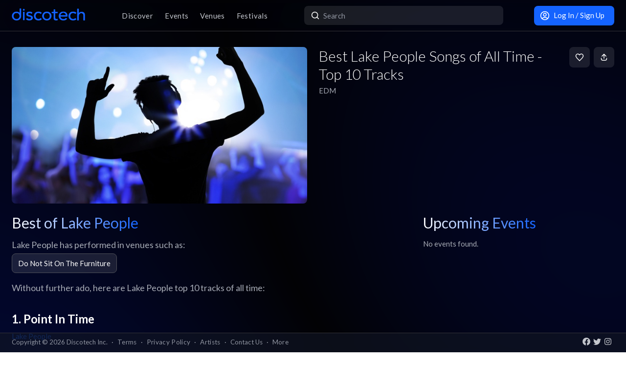

--- FILE ---
content_type: text/html; charset=utf-8
request_url: https://app.discotech.me/articles/best-lake-people-songs-of-all-time-top-tracks
body_size: 9027
content:
<!DOCTYPE html><html lang="en" class="__variable_8fb32a font-sans"><head><meta charSet="utf-8"/><meta name="viewport" content="width=device-width, initial-scale=1, maximum-scale=1"/><link rel="preload" as="image" href="https://d3nxoulyw7bc8u.cloudfront.net/images/artists/10832/cee27669-7f1b-4bdc-b13a-ad9d1e16ea5b.jpeg" fetchPriority="high"/><link rel="stylesheet" href="/_next/static/css/81d670874da57d84.css" data-precedence="next"/><link rel="stylesheet" href="/_next/static/css/095a328da6175fb2.css" data-precedence="next"/><link rel="stylesheet" href="/_next/static/css/fed8ae7aeb16de69.css" data-precedence="next"/><link rel="stylesheet" href="/_next/static/css/3f6d283c2a447792.css" data-precedence="next"/><link rel="stylesheet" href="/_next/static/css/6b3753b058a780d9.css" data-precedence="next"/><link rel="stylesheet" href="/_next/static/css/c5b73f14d49e9247.css" data-precedence="next"/><link rel="stylesheet" href="/_next/static/css/431944509084d071.css" data-precedence="next"/><link rel="stylesheet" href="/_next/static/css/26a1a5c22ee4e247.css" data-precedence="next"/><link rel="stylesheet" href="/_next/static/css/135c3a10372f40f9.css" data-precedence="next"/><link rel="preload" as="script" fetchPriority="low" href="/_next/static/chunks/webpack-b4d57e4cab7aed0c.js"/><script src="/_next/static/chunks/fd9d1056-8dad740cb97b2cc9.js" async=""></script><script src="/_next/static/chunks/396464d2-88ed93eab28fe9ec.js" async=""></script><script src="/_next/static/chunks/5526-1884fcea5d5272ad.js" async=""></script><script src="/_next/static/chunks/main-app-e08f2cbd203e5de7.js" async=""></script><script src="/_next/static/chunks/dc112a36-13217b3351317b65.js" async=""></script><script src="/_next/static/chunks/1772-4d7f9787c32a7d17.js" async=""></script><script src="/_next/static/chunks/7882-9ca0d4ce9645bfc0.js" async=""></script><script src="/_next/static/chunks/app/global-error-d4af6e719460b0d2.js" async=""></script><script src="/_next/static/chunks/b536a0f1-24ef6339dc4df271.js" async=""></script><script src="/_next/static/chunks/2261-6ec41be541a17b8e.js" async=""></script><script src="/_next/static/chunks/6195-f468e998cd83a337.js" async=""></script><script src="/_next/static/chunks/9501-0778c991d149224b.js" async=""></script><script src="/_next/static/chunks/605-92323745e338c833.js" async=""></script><script src="/_next/static/chunks/3464-4281f3ae3600dd4d.js" async=""></script><script src="/_next/static/chunks/7061-b143f3d3d6b8f327.js" async=""></script><script src="/_next/static/chunks/477-5788108bbbee68ca.js" async=""></script><script src="/_next/static/chunks/3977-a814966016072b42.js" async=""></script><script src="/_next/static/chunks/668-16877d28728f3b45.js" async=""></script><script src="/_next/static/chunks/2932-e4c35528a532982d.js" async=""></script><script src="/_next/static/chunks/app/layout-904ec3b2c83bb033.js" async=""></script><script src="/_next/static/chunks/app/error-b6b875409e95e6c7.js" async=""></script><script src="/_next/static/chunks/app/not-found-868c594132ea7815.js" async=""></script><script src="/_next/static/chunks/97b211c4-20cd49dd48e33269.js" async=""></script><script src="/_next/static/chunks/7793-2b5e865549e1cb44.js" async=""></script><script src="/_next/static/chunks/6283-8bcae12ef43a2b58.js" async=""></script><script src="/_next/static/chunks/6457-3e231d32496d3854.js" async=""></script><script src="/_next/static/chunks/7051-bce792c1a6682863.js" async=""></script><script src="/_next/static/chunks/8785-9fa13efbcbcfe625.js" async=""></script><script src="/_next/static/chunks/3394-b92ee9b5a540f892.js" async=""></script><script src="/_next/static/chunks/1361-af9ab1c0dc21b042.js" async=""></script><script src="/_next/static/chunks/5598-a7459ad50458b322.js" async=""></script><script src="/_next/static/chunks/9219-2ef1899a850f53e9.js" async=""></script><script src="/_next/static/chunks/9551-b955e3569e4bc14f.js" async=""></script><script src="/_next/static/chunks/app/articles/%5BarticleSlug%5D/page-354c47b08f1a27e3.js" async=""></script><meta property="fb:app_id" content="492206150808073"/><meta name="apple-itunes-app" content="app-id=688089181"/><meta name="google-play-app" content="app-id=me.discotech"/><meta name="theme-color" content="#020206"/><title>Best Lake People Songs of All Time - Top 10 Tracks</title><meta name="description" content="Best Lake People Songs of All Time - Top 10 Tracks"/><link rel="manifest" href="/manifest.webmanifest" crossorigin="use-credentials"/><meta name="robots" content="index, follow"/><meta name="googlebot" content="index, follow, max-video-preview:-1, max-image-preview:large, max-snippet:-1"/><link rel="canonical" href="https://app.discotech.me/articles/best-lake-people-songs-of-all-time-top-tracks"/><meta property="og:title" content="Best Lake People Songs of All Time - Top 10 Tracks"/><meta property="og:description" content="Best Lake People Songs of All Time - Top 10 Tracks"/><meta property="og:url" content="https://app.discotech.me/articles/best-lake-people-songs-of-all-time-top-tracks"/><meta property="og:site_name" content="Discotech"/><meta property="og:locale" content="en_US"/><meta property="og:image" content="https://d3nxoulyw7bc8u.cloudfront.net/images/artists/10832/cee27669-7f1b-4bdc-b13a-ad9d1e16ea5b.jpeg"/><meta property="og:type" content="website"/><meta name="twitter:card" content="summary_large_image"/><meta name="twitter:title" content="Best Lake People Songs of All Time - Top 10 Tracks"/><meta name="twitter:description" content="Best Lake People Songs of All Time - Top 10 Tracks"/><meta name="twitter:image" content="https://d3nxoulyw7bc8u.cloudfront.net/images/artists/10832/cee27669-7f1b-4bdc-b13a-ad9d1e16ea5b.jpeg"/><link rel="icon" href="/favicon.ico" type="image/x-icon" sizes="48x48"/><link rel="icon" href="/icon.png?3876cd52b5e40295" type="image/png" sizes="180x180"/><link rel="apple-touch-icon" href="/apple-icon.png?3876cd52b5e40295" type="image/png" sizes="180x180"/><meta name="next-size-adjust"/><script type="application/ld+json">{"@context":"https://schema.org","@type":"WebSite","name":"Discotech","url":"https://app.discotech.me","potentialAction":{"@type":"SearchAction","target":"https://app.discotech.me/search?q={search_term_string}","query-input":"required name=search_term_string"}}</script><script type="application/ld+json">{"@context":"https://schema.org","@type":"Organization","name":"Discotech","url":"https://app.discotech.me","logo":"https://app.discotech.me/static/discotech_icon_128.png","email":"reservations@discotech.me","sameAs":["https://www.facebook.com/discotechapp","https://www.instagram.com/discotechapp/","https://twitter.com/discotechapp","https://www.discotech.me","https://help.discotech.me","https://www.threads.net/@discotechapp","https://www.tiktok.com/@discotechapp"]}</script><script type="application/ld+json">{"@context":"https://schema.org/","@type":["MobileApplication","WebApplication"],"name":"Discotech","operatingSystem":["IOS","ANDROID"],"applicationCategory":"LifestyleApplication","downloadUrl":["https://apps.apple.com/us/app/discotech-nightlife/id688089181","https://play.google.com/store/apps/details?id=me.discotech"],"offers":{"@type":"Offer","price":"0"},"aggregateRating":{"@type":"AggregateRating","ratingValue":"4.9","ratingCount":"8293"}}</script><script src="/_next/static/chunks/polyfills-42372ed130431b0a.js" noModule=""></script></head><body><!--$--><main class="layout_pageContent__mUG2U"><div class="w-full lg:mb-[2.5rem] style_canvasContainer__jhvbt p-0"></div><div class="w-full fixed top-0 border-b border-gray-950 hidden lg:flex z-[1398] px-3 md:px-6 style_navigation__sGx4P"><div class="flex items-center justify-between w-full"><a href="/"><div class="style_logoWrapper__MqlV5"><img alt="Discotech Logo" loading="lazy" width="150" height="35" decoding="async" data-nimg="1" class="style_logo__f8E50 style_blueLogo__W2F9L" style="color:transparent" src="/assets/images/discotech-blue-logo.png"/><img alt="Discotech Logo" loading="lazy" width="150" height="35" decoding="async" data-nimg="1" class="style_logo__f8E50 style_whiteLogo__UnVzN" style="color:transparent" src="/assets/images/discotech-white-logo.png"/></div></a><nav><ul><a class="text-light" href="/undefined/discover"><li class="tracking-wide relative">Discover</li></a><a class="text-light" href="/undefined/events"><li class="tracking-wide relative">Events</li></a><a class="text-light" href="/undefined/venues"><li class="tracking-wide relative">Venues</li></a><a class="text-light" href="/undefined/festivals"><li class="tracking-wide relative">Festivals</li></a></ul></nav><form class="relative my-0 my-md-4 w-[33%]" method="post"><div class="style_search__G7Kmk relative w-full flex justify-center items-center rounded-lg glow-on-hover z-[3000]"><img alt="main-search-icon" loading="lazy" width="20" height="20" decoding="async" data-nimg="1" class="absolute left-0 ml-3" style="color:transparent" src="/assets/icons/main-search.svg"/><input type="text" placeholder="Search" class="w-full"/></div></form><div><a target="" class="style_default__1lMFE style_primary__RImTA style_medium__jL8q4 style_noRightMargin__5EE4h min-w-[42px] mb-0" href="/login"><span class="flex items-center"><img alt="Filter Icon" loading="lazy" width="20" height="20" decoding="async" data-nimg="1" style="color:transparent" src="/assets/icons/user-profile.svg"/><span class="px-2">Log In / Sign Up</span></span></a></div></div></div><div class="max-w-screen-xl mx-auto w-full lg:mb-[2.5rem] lg:py-8 pb-28"><div><div class="rounded-lg px-0 flex w-full"><div class="relative hidden lg:block w-[calc(50%-2.25rem)] ml-6 mr-3" style="height:20rem"><div class="h-full flex cursor-pointer"><img alt="Main Image" fetchPriority="high" decoding="async" data-nimg="fill" class="hidden lg:block rounded-lg object-cover" style="position:absolute;height:100%;width:100%;left:0;top:0;right:0;bottom:0;color:transparent" src="https://d3nxoulyw7bc8u.cloudfront.net/images/artists/10832/cee27669-7f1b-4bdc-b13a-ad9d1e16ea5b.jpeg"/></div></div><div class="hidden lg:flex lg:flex-col lg:w-1/2 mt-4 lg:mt-0 pl-3 pr-6"><div class="flex w-full"><div class="flex-1 flex flex-col justify-end mr-3"><h1 class="hidden lg:block font-light mb-2 leading-tight">Best Lake People Songs of All Time - Top 10 Tracks</h1><div class="flex"><div class="flex"><p class="whitespace-nowrap mb-0 leading-none">EDM</p></div></div></div><div><div class="flex justify-end"><span class="style_default__1lMFE min-w-[42px] lg:ml-2"><img alt="Filter Icon" loading="lazy" width="18" height="18" decoding="async" data-nimg="1" style="color:transparent" src="/assets/icons/heart-outline.svg"/></span><span class="style_default__1lMFE style_noRightMargin__5EE4h min-w-[42px]"><img alt="Filter Icon" loading="lazy" width="18" height="18" decoding="async" data-nimg="1" style="color:transparent" src="/assets/icons/share.svg"/></span></div></div></div></div></div><div class="relative block lg:hidden rounded-lg px-0"><div class="relative block lg:hidden pb-3 border-b border-gray-dark w-screen" style="min-height:18rem"><div class="style_backgroundImageWrapper__tXVWW"><img alt="Primary Image" fetchPriority="high" decoding="async" data-nimg="fill" class="block lg:hidden object-cover" style="position:absolute;height:100%;width:100%;left:0;top:0;right:0;bottom:0;color:transparent" src="https://d3nxoulyw7bc8u.cloudfront.net/images/artists/10832/cee27669-7f1b-4bdc-b13a-ad9d1e16ea5b.jpeg"/></div><!--$--><div class="block lg:hidden"><div style="height:3rem;width:100%;margin-left:-0.75rem"></div><div class="w-full flex h-[3rem] lg:none justify-between items-center py-2 bg-black/75 absolute top-0 px-3 z-10"><a href="/"><img alt="Discotech Logo" loading="lazy" width="120" height="2" decoding="async" data-nimg="1" style="color:transparent" src="/assets/images/discotech-white-logo.png"/></a><div class="flex"><div class="flex items-center bg-primary rounded-lg px-3 text-sm min-h-[2rem] mr-3.5">Use App</div><img alt="Search" loading="lazy" width="20" height="20" decoding="async" data-nimg="1" style="color:transparent" src="/assets/icons/search.svg"/></div></div></div><!--/$--><div class="absolute bottom-0 flex w-full"><div class="style_meta__CXcMz flex flex-col flex-1 p-3"><h2 class="pr-3 mb-2 leading-tight">Best Lake People Songs of All Time - Top 10 Tracks</h2><div class="flex flex-wrap"><div class=""><p class="whitespace-nowrap leading-none mb-0">EDM</p></div></div></div><div class="flex pr-3 pb-3 items-end"><span class="style_default__1lMFE style_noRightMargin__5EE4h min-w-[42px]"><img alt="Filter Icon" loading="lazy" width="18" height="18" decoding="async" data-nimg="1" style="color:transparent" src="/assets/icons/share.svg"/></span></div></div></div></div><div class="flex lg:mt-6"><div class="w-full md:w-8/12 hidden lg:block pl-6 pr-3"><div class="flex justify-between items-start mb-4"><h1 class="mb-0 text-2xl lg:text-3xl font-normal leading-none"><span class="style_mainTitle__ifxO0 style_gradientToBlue__86lFm">Best of Lake People</span></h1></div><div><div class="style_bestSongsWrapper__I8JRV"><div class="mb-8 style_artistMeta__Ttl65"><div class="mb-4"><p>Lake People has performed in venues such as:</p><div class="flex flex-wrap gap-1"><a target="" class="style_default__1lMFE style_outline__p7gDO style_medium__jL8q4 style_noRightMargin__5EE4h min-w-[6rem] flex-grow sm:flex-grow-0 mb-0" href="/miami/do-not-sit-on-the-furniture"><span>Do Not Sit On The Furniture</span></a></div></div><p>Without further ado, here are Lake People top 10 tracks of all time:</p></div><div><div><h2>1. Point In Time</h2><div class="style_artists__LkqCI flex flex-wrap"><div class="mr-2 "><a class="text-primary hover:opacity-75" href="/artists/lake-people">Lake People</a></div></div></div><div><h2>2. Blowfish - Lake People Remix</h2><div class="style_artists__LkqCI flex flex-wrap"><div class="mr-2 "><a class="text-primary hover:opacity-75" href="/artists/lake-people">Lake People</a></div></div></div><div><h2>3. Fallin&#x27; in Love - as made famous by La Bouche</h2><div class="style_artists__LkqCI flex flex-wrap"><div class="mr-2 "><a class="text-primary hover:opacity-75" href="/artists/lake-people">Lake People</a></div></div></div><div><h2>4. Cooping - Map.ache Remix</h2><div class="style_artists__LkqCI flex flex-wrap"><div class="mr-2 "><a class="text-primary hover:opacity-75" href="/artists/lake-people">Lake People</a></div></div></div><div><h2>5. Doubtful</h2><div class="style_artists__LkqCI flex flex-wrap"><div class="mr-2 "><a class="text-primary hover:opacity-75" href="/artists/lake-people">Lake People</a></div></div></div><div><h2>6. Night Drive</h2><div class="style_artists__LkqCI flex flex-wrap"><div class="mr-2 "><a class="text-primary hover:opacity-75" href="/artists/lake-people">Lake People</a></div></div></div><div><h2>7. Caprica Burning - Lake People Remix</h2><div class="style_artists__LkqCI flex flex-wrap"><div class="mr-2 "><a class="text-primary hover:opacity-75" href="/artists/chymera">Chymera</a>, </div><div class="mr-2 "><a class="text-primary hover:opacity-75" href="/artists/lake-people">Lake People</a></div></div></div><div><h2>8. First In Line - Lake People Remix</h2><div class="style_artists__LkqCI flex flex-wrap"><div class="mr-2 "><a class="text-primary hover:opacity-75" href="/artists/lake-people">Lake People</a></div></div></div><div><h2>9. Escape Velocity</h2><div class="style_artists__LkqCI flex flex-wrap"><div class="mr-2 "><a class="text-primary hover:opacity-75" href="/artists/lake-people">Lake People</a></div></div></div><div><h2>10. No Distance - Lake People Remix</h2><div class="style_artists__LkqCI flex flex-wrap"><div class="mr-2 "><a class="text-primary hover:opacity-75" href="/artists/guy-gerber">Guy Gerber</a>, </div><div class="mr-2 "><a class="text-primary hover:opacity-75" href="/artists/lake-people">Lake People</a></div></div></div></div></div></div></div><div class="w-full md:w-4/12 hidden lg:block pl-3 pr-6"><h1 class="text-2xl lg:text-3xl font-normal leading-none"><span class="style_mainTitle__ifxO0 style_gradientToBlue__86lFm">Upcoming Events</span></h1><div><div class="relative p-0 mt-2 lg:mt-0"><p class="text-left">No events found.</p></div></div></div></div><div class=""></div></div></div><div class="fixed bottom-0 w-full z-10"><div class="hidden lg:block px-3 lg:px-6 style_copyright__ORXHr"><div class="flex"><div class="flex items-center"><div class="text-gray text-sm py-2">Copyright © <!-- -->2026<!-- --> Discotech Inc.<span class="px-2">·</span><a class="text-sm tracking-wide transition-colors duration-300 hover:text-white text-gray text-gray hover:text-white" href="/terms">Terms</a><span class="px-2">·</span><a class="text-sm tracking-wide transition-colors duration-300 hover:text-white text-gray hover:text-white" href="/privacy_policy">Privacy Policy</a><span class="px-2">·</span><a class="text-sm tracking-wide transition-colors duration-300 hover:text-white text-gray text-gray hover:text-white" href="/artists">Artists</a><span class="px-2">·</span><span class="text-gray hover:text-white" role="button">Contact Us</span><span class="px-2">·</span><a class="text-sm tracking-wide transition-colors duration-300 hover:text-white text-gray text-gray hover:text-white" href="/resources">More</a></div></div><div class="py-2 flex-1 style_socialIcons__Fgbdq"><a href="https://www.facebook.com/discotechapp" target="_blank" class="me-1"><img alt="Connect With Us on Facebook!" loading="lazy" width="18" height="18" decoding="async" data-nimg="1" style="color:transparent" src="/assets/icons/footer-facebook.svg"/></a><a href="https://twitter.com/discotechapp" target="_blank" class="me-1"><img alt="Tweet @ Us!" loading="lazy" width="18" height="18" decoding="async" data-nimg="1" style="color:transparent" src="/assets/icons/footer-twitter.svg"/></a><a href="https://www.instagram.com/discotechapp/" target="_blank" class="me-1"><img alt="Follow Us on Instagram!" loading="lazy" width="18" height="18" decoding="async" data-nimg="1" style="color:transparent" src="/assets/icons/footer-insta.svg"/></a></div></div></div></div><div class="max-w-screen-xl mx-auto w-full lg:mb-[2.5rem]"><nav class="flex lg:hidden justify-center pt-2 style_footer__F_mXu"><ul class="style_iconContainer__3XmvD"><a class="style_link__P_lSn" href="/undefined/discover"><div class="style_item__F7Zap"><div class="w-8 h-8 relative"><img alt="main-Discover-icon" loading="lazy" decoding="async" data-nimg="fill" class="fill object-center object-contain" style="position:absolute;height:100%;width:100%;left:0;top:0;right:0;bottom:0;color:transparent" src="/assets/icons/home-icon.svg"/></div>Discover</div></a><a class="style_link__P_lSn" href="/undefined/events"><div class="style_item__F7Zap"><div class="w-8 h-8 relative"><img alt="main-Events-icon" loading="lazy" decoding="async" data-nimg="fill" class="fill object-center object-contain" style="position:absolute;height:100%;width:100%;left:0;top:0;right:0;bottom:0;color:transparent" src="/assets/icons/events-icon.svg"/></div>Events</div></a><a class="style_link__P_lSn" href="/login"><div class="style_item__F7Zap"><div class="w-8 h-8 relative"><img alt="main-Login-icon" loading="lazy" decoding="async" data-nimg="fill" class="fill object-center object-contain" style="position:absolute;height:100%;width:100%;left:0;top:0;right:0;bottom:0;color:transparent" src="/assets/icons/you-icon.svg"/></div>Login</div></a><a class="style_link__P_lSn" href="/undefined/venues"><div class="style_item__F7Zap"><div class="w-8 h-8 relative"><img alt="main-Venues-icon" loading="lazy" decoding="async" data-nimg="fill" class="fill object-center object-contain" style="position:absolute;height:100%;width:100%;left:0;top:0;right:0;bottom:0;color:transparent" src="/assets/icons/venues-icon.svg"/></div>Venues</div></a><a class="style_link__P_lSn" href="/undefined/festivals"><div class="style_item__F7Zap"><div class="w-8 h-8 relative"><img alt="main-Festivals-icon" loading="lazy" decoding="async" data-nimg="fill" class="fill object-center object-contain" style="position:absolute;height:100%;width:100%;left:0;top:0;right:0;bottom:0;color:transparent" src="/assets/icons/festivals-icon.svg"/></div>Festivals</div></a></ul></nav></div><div class="Toastify"></div><!--$--><!--/$--></main><!--/$--><script src="/_next/static/chunks/webpack-b4d57e4cab7aed0c.js" async=""></script><script>(self.__next_f=self.__next_f||[]).push([0]);self.__next_f.push([2,null])</script><script>self.__next_f.push([1,"1:HL[\"/_next/static/media/155cae559bbd1a77-s.p.woff2\",\"font\",{\"crossOrigin\":\"\",\"type\":\"font/woff2\"}]\n2:HL[\"/_next/static/media/4de1fea1a954a5b6-s.p.woff2\",\"font\",{\"crossOrigin\":\"\",\"type\":\"font/woff2\"}]\n3:HL[\"/_next/static/media/55c20a7790588da9-s.p.woff2\",\"font\",{\"crossOrigin\":\"\",\"type\":\"font/woff2\"}]\n4:HL[\"/_next/static/media/6d664cce900333ee-s.p.woff2\",\"font\",{\"crossOrigin\":\"\",\"type\":\"font/woff2\"}]\n5:HL[\"/_next/static/media/7ff6869a1704182a-s.p.woff2\",\"font\",{\"crossOrigin\":\"\",\"type\":\"font/woff2\"}]\n6:HL[\"/_next/static/css/81d670874da57d84.css\",\"style\"]\n7:HL[\"/_next/static/css/095a328da6175fb2.css\",\"style\"]\n8:HL[\"/_next/static/css/fed8ae7aeb16de69.css\",\"style\"]\n9:HL[\"/_next/static/css/3f6d283c2a447792.css\",\"style\"]\na:HL[\"/_next/static/css/6b3753b058a780d9.css\",\"style\"]\nb:HL[\"/_next/static/css/c5b73f14d49e9247.css\",\"style\"]\nc:HL[\"/_next/static/css/431944509084d071.css\",\"style\"]\nd:HL[\"/_next/static/css/26a1a5c22ee4e247.css\",\"style\"]\ne:HL[\"/_next/static/css/135c3a10372f40f9.css\",\"style\"]\n"])</script><script>self.__next_f.push([1,"f:I[12846,[],\"\"]\n12:I[4707,[],\"\"]\n14:I[36423,[],\"\"]\n17:I[57063,[\"4705\",\"static/chunks/dc112a36-13217b3351317b65.js\",\"1772\",\"static/chunks/1772-4d7f9787c32a7d17.js\",\"7882\",\"static/chunks/7882-9ca0d4ce9645bfc0.js\",\"6470\",\"static/chunks/app/global-error-d4af6e719460b0d2.js\"],\"default\"]\n13:[\"articleSlug\",\"best-lake-people-songs-of-all-time-top-tracks\",\"d\"]\n18:[]\n"])</script><script>self.__next_f.push([1,"0:[\"$\",\"$Lf\",null,{\"buildId\":\"54qzxmKe3oAHVndbqV8nO\",\"assetPrefix\":\"\",\"urlParts\":[\"\",\"articles\",\"best-lake-people-songs-of-all-time-top-tracks\"],\"initialTree\":[\"\",{\"children\":[\"articles\",{\"children\":[[\"articleSlug\",\"best-lake-people-songs-of-all-time-top-tracks\",\"d\"],{\"children\":[\"__PAGE__\",{}]}]}]},\"$undefined\",\"$undefined\",true],\"initialSeedData\":[\"\",{\"children\":[\"articles\",{\"children\":[[\"articleSlug\",\"best-lake-people-songs-of-all-time-top-tracks\",\"d\"],{\"children\":[\"__PAGE__\",{},[[\"$L10\",\"$L11\",[[\"$\",\"link\",\"0\",{\"rel\":\"stylesheet\",\"href\":\"/_next/static/css/135c3a10372f40f9.css\",\"precedence\":\"next\",\"crossOrigin\":\"$undefined\"}]]],null],null]},[null,[\"$\",\"$L12\",null,{\"parallelRouterKey\":\"children\",\"segmentPath\":[\"children\",\"articles\",\"children\",\"$13\",\"children\"],\"error\":\"$undefined\",\"errorStyles\":\"$undefined\",\"errorScripts\":\"$undefined\",\"template\":[\"$\",\"$L14\",null,{}],\"templateStyles\":\"$undefined\",\"templateScripts\":\"$undefined\",\"notFound\":\"$undefined\",\"notFoundStyles\":\"$undefined\"}]],null]},[null,[\"$\",\"$L12\",null,{\"parallelRouterKey\":\"children\",\"segmentPath\":[\"children\",\"articles\",\"children\"],\"error\":\"$undefined\",\"errorStyles\":\"$undefined\",\"errorScripts\":\"$undefined\",\"template\":[\"$\",\"$L14\",null,{}],\"templateStyles\":\"$undefined\",\"templateScripts\":\"$undefined\",\"notFound\":\"$undefined\",\"notFoundStyles\":\"$undefined\"}]],null]},[[[[\"$\",\"link\",\"0\",{\"rel\":\"stylesheet\",\"href\":\"/_next/static/css/81d670874da57d84.css\",\"precedence\":\"next\",\"crossOrigin\":\"$undefined\"}],[\"$\",\"link\",\"1\",{\"rel\":\"stylesheet\",\"href\":\"/_next/static/css/095a328da6175fb2.css\",\"precedence\":\"next\",\"crossOrigin\":\"$undefined\"}],[\"$\",\"link\",\"2\",{\"rel\":\"stylesheet\",\"href\":\"/_next/static/css/fed8ae7aeb16de69.css\",\"precedence\":\"next\",\"crossOrigin\":\"$undefined\"}],[\"$\",\"link\",\"3\",{\"rel\":\"stylesheet\",\"href\":\"/_next/static/css/3f6d283c2a447792.css\",\"precedence\":\"next\",\"crossOrigin\":\"$undefined\"}],[\"$\",\"link\",\"4\",{\"rel\":\"stylesheet\",\"href\":\"/_next/static/css/6b3753b058a780d9.css\",\"precedence\":\"next\",\"crossOrigin\":\"$undefined\"}],[\"$\",\"link\",\"5\",{\"rel\":\"stylesheet\",\"href\":\"/_next/static/css/c5b73f14d49e9247.css\",\"precedence\":\"next\",\"crossOrigin\":\"$undefined\"}],[\"$\",\"link\",\"6\",{\"rel\":\"stylesheet\",\"href\":\"/_next/static/css/431944509084d071.css\",\"precedence\":\"next\",\"crossOrigin\":\"$undefined\"}],[\"$\",\"link\",\"7\",{\"rel\":\"stylesheet\",\"href\":\"/_next/static/css/26a1a5c22ee4e247.css\",\"precedence\":\"next\",\"crossOrigin\":\"$undefined\"}]],\"$L15\"],null],null],\"couldBeIntercepted\":false,\"initialHead\":[null,\"$L16\"],\"globalErrorComponent\":\"$17\",\"missingSlots\":\"$W18\"}]\n"])</script><script>self.__next_f.push([1,"19:I[40809,[\"4705\",\"static/chunks/dc112a36-13217b3351317b65.js\",\"6689\",\"static/chunks/b536a0f1-24ef6339dc4df271.js\",\"2261\",\"static/chunks/2261-6ec41be541a17b8e.js\",\"1772\",\"static/chunks/1772-4d7f9787c32a7d17.js\",\"7882\",\"static/chunks/7882-9ca0d4ce9645bfc0.js\",\"6195\",\"static/chunks/6195-f468e998cd83a337.js\",\"9501\",\"static/chunks/9501-0778c991d149224b.js\",\"605\",\"static/chunks/605-92323745e338c833.js\",\"3464\",\"static/chunks/3464-4281f3ae3600dd4d.js\",\"7061\",\"static/chunks/7061-b143f3d3d6b8f327.js\",\"477\",\"static/chunks/477-5788108bbbee68ca.js\",\"3977\",\"static/chunks/3977-a814966016072b42.js\",\"668\",\"static/chunks/668-16877d28728f3b45.js\",\"2932\",\"static/chunks/2932-e4c35528a532982d.js\",\"3185\",\"static/chunks/app/layout-904ec3b2c83bb033.js\"],\"default\"]\n1a:I[41208,[\"4705\",\"static/chunks/dc112a36-13217b3351317b65.js\",\"6689\",\"static/chunks/b536a0f1-24ef6339dc4df271.js\",\"2261\",\"static/chunks/2261-6ec41be541a17b8e.js\",\"1772\",\"static/chunks/1772-4d7f9787c32a7d17.js\",\"7882\",\"static/chunks/7882-9ca0d4ce9645bfc0.js\",\"6195\",\"static/chunks/6195-f468e998cd83a337.js\",\"9501\",\"static/chunks/9501-0778c991d149224b.js\",\"605\",\"static/chunks/605-92323745e338c833.js\",\"3464\",\"static/chunks/3464-4281f3ae3600dd4d.js\",\"7061\",\"static/chunks/7061-b143f3d3d6b8f327.js\",\"477\",\"static/chunks/477-5788108bbbee68ca.js\",\"3977\",\"static/chunks/3977-a814966016072b42.js\",\"668\",\"static/chunks/668-16877d28728f3b45.js\",\"2932\",\"static/chunks/2932-e4c35528a532982d.js\",\"3185\",\"static/chunks/app/layout-904ec3b2c83bb033.js\"],\"SkeletonTheme\"]\n1b:\"$Sreact.suspense\"\n1c:I[12850,[\"4705\",\"static/chunks/dc112a36-13217b3351317b65.js\",\"6689\",\"static/chunks/b536a0f1-24ef6339dc4df271.js\",\"2261\",\"static/chunks/2261-6ec41be541a17b8e.js\",\"1772\",\"static/chunks/1772-4d7f9787c32a7d17.js\",\"7882\",\"static/chunks/7882-9ca0d4ce9645bfc0.js\",\"6195\",\"static/chunks/6195-f468e998cd83a337.js\",\"9501\",\"static/chunks/9501-0778c991d149224b.js\",\"605\",\"static/chunks/605-92323745e338c833.js\",\"3464\",\"static/chunks/3464-4281f3ae3600dd4d.js\",\"7061\",\"static/chunks/7061-b143f3d3d6b8f327.js\",\"477\",\"static/chun"])</script><script>self.__next_f.push([1,"ks/477-5788108bbbee68ca.js\",\"3977\",\"static/chunks/3977-a814966016072b42.js\",\"668\",\"static/chunks/668-16877d28728f3b45.js\",\"2932\",\"static/chunks/2932-e4c35528a532982d.js\",\"3185\",\"static/chunks/app/layout-904ec3b2c83bb033.js\"],\"LoadingProvider\"]\n1d:I[13151,[\"4705\",\"static/chunks/dc112a36-13217b3351317b65.js\",\"6689\",\"static/chunks/b536a0f1-24ef6339dc4df271.js\",\"2261\",\"static/chunks/2261-6ec41be541a17b8e.js\",\"1772\",\"static/chunks/1772-4d7f9787c32a7d17.js\",\"7882\",\"static/chunks/7882-9ca0d4ce9645bfc0.js\",\"6195\",\"static/chunks/6195-f468e998cd83a337.js\",\"9501\",\"static/chunks/9501-0778c991d149224b.js\",\"605\",\"static/chunks/605-92323745e338c833.js\",\"3464\",\"static/chunks/3464-4281f3ae3600dd4d.js\",\"7061\",\"static/chunks/7061-b143f3d3d6b8f327.js\",\"477\",\"static/chunks/477-5788108bbbee68ca.js\",\"3977\",\"static/chunks/3977-a814966016072b42.js\",\"668\",\"static/chunks/668-16877d28728f3b45.js\",\"2932\",\"static/chunks/2932-e4c35528a532982d.js\",\"3185\",\"static/chunks/app/layout-904ec3b2c83bb033.js\"],\"GlobalProvider\"]\n1e:I[54086,[\"4705\",\"static/chunks/dc112a36-13217b3351317b65.js\",\"6689\",\"static/chunks/b536a0f1-24ef6339dc4df271.js\",\"2261\",\"static/chunks/2261-6ec41be541a17b8e.js\",\"1772\",\"static/chunks/1772-4d7f9787c32a7d17.js\",\"7882\",\"static/chunks/7882-9ca0d4ce9645bfc0.js\",\"6195\",\"static/chunks/6195-f468e998cd83a337.js\",\"9501\",\"static/chunks/9501-0778c991d149224b.js\",\"605\",\"static/chunks/605-92323745e338c833.js\",\"3464\",\"static/chunks/3464-4281f3ae3600dd4d.js\",\"7061\",\"static/chunks/7061-b143f3d3d6b8f327.js\",\"477\",\"static/chunks/477-5788108bbbee68ca.js\",\"3977\",\"static/chunks/3977-a814966016072b42.js\",\"668\",\"static/chunks/668-16877d28728f3b45.js\",\"2932\",\"static/chunks/2932-e4c35528a532982d.js\",\"3185\",\"static/chunks/app/layout-904ec3b2c83bb033.js\"],\"default\"]\n1f:I[98349,[\"4705\",\"static/chunks/dc112a36-13217b3351317b65.js\",\"6689\",\"static/chunks/b536a0f1-24ef6339dc4df271.js\",\"2261\",\"static/chunks/2261-6ec41be541a17b8e.js\",\"1772\",\"static/chunks/1772-4d7f9787c32a7d17.js\",\"7882\",\"static/chunks/7882-9ca0d4ce9645bfc0.js\",\"6195\",\"static/chunks/6195-f468e9"])</script><script>self.__next_f.push([1,"98cd83a337.js\",\"9501\",\"static/chunks/9501-0778c991d149224b.js\",\"605\",\"static/chunks/605-92323745e338c833.js\",\"3464\",\"static/chunks/3464-4281f3ae3600dd4d.js\",\"7061\",\"static/chunks/7061-b143f3d3d6b8f327.js\",\"477\",\"static/chunks/477-5788108bbbee68ca.js\",\"3977\",\"static/chunks/3977-a814966016072b42.js\",\"668\",\"static/chunks/668-16877d28728f3b45.js\",\"2932\",\"static/chunks/2932-e4c35528a532982d.js\",\"3185\",\"static/chunks/app/layout-904ec3b2c83bb033.js\"],\"default\"]\n20:I[73691,[\"4705\",\"static/chunks/dc112a36-13217b3351317b65.js\",\"1772\",\"static/chunks/1772-4d7f9787c32a7d17.js\",\"7882\",\"static/chunks/7882-9ca0d4ce9645bfc0.js\",\"7601\",\"static/chunks/app/error-b6b875409e95e6c7.js\"],\"default\"]\n22:I[71197,[\"4705\",\"static/chunks/dc112a36-13217b3351317b65.js\",\"6689\",\"static/chunks/b536a0f1-24ef6339dc4df271.js\",\"2261\",\"static/chunks/2261-6ec41be541a17b8e.js\",\"1772\",\"static/chunks/1772-4d7f9787c32a7d17.js\",\"7882\",\"static/chunks/7882-9ca0d4ce9645bfc0.js\",\"6195\",\"static/chunks/6195-f468e998cd83a337.js\",\"9501\",\"static/chunks/9501-0778c991d149224b.js\",\"605\",\"static/chunks/605-92323745e338c833.js\",\"3464\",\"static/chunks/3464-4281f3ae3600dd4d.js\",\"7061\",\"static/chunks/7061-b143f3d3d6b8f327.js\",\"477\",\"static/chunks/477-5788108bbbee68ca.js\",\"3977\",\"static/chunks/3977-a814966016072b42.js\",\"668\",\"static/chunks/668-16877d28728f3b45.js\",\"2932\",\"static/chunks/2932-e4c35528a532982d.js\",\"3185\",\"static/chunks/app/layout-904ec3b2c83bb033.js\"],\"default\"]\n23:I[24691,[\"4705\",\"static/chunks/dc112a36-13217b3351317b65.js\",\"6689\",\"static/chunks/b536a0f1-24ef6339dc4df271.js\",\"2261\",\"static/chunks/2261-6ec41be541a17b8e.js\",\"1772\",\"static/chunks/1772-4d7f9787c32a7d17.js\",\"7882\",\"static/chunks/7882-9ca0d4ce9645bfc0.js\",\"6195\",\"static/chunks/6195-f468e998cd83a337.js\",\"9501\",\"static/chunks/9501-0778c991d149224b.js\",\"605\",\"static/chunks/605-92323745e338c833.js\",\"3464\",\"static/chunks/3464-4281f3ae3600dd4d.js\",\"7061\",\"static/chunks/7061-b143f3d3d6b8f327.js\",\"477\",\"static/chunks/477-5788108bbbee68ca.js\",\"3977\",\"static/chunks/3977-a814966016072b42.js\",\"668\",\"static/chunks"])</script><script>self.__next_f.push([1,"/668-16877d28728f3b45.js\",\"2932\",\"static/chunks/2932-e4c35528a532982d.js\",\"3185\",\"static/chunks/app/layout-904ec3b2c83bb033.js\"],\"default\"]\n24:I[82923,[\"4705\",\"static/chunks/dc112a36-13217b3351317b65.js\",\"6689\",\"static/chunks/b536a0f1-24ef6339dc4df271.js\",\"2261\",\"static/chunks/2261-6ec41be541a17b8e.js\",\"1772\",\"static/chunks/1772-4d7f9787c32a7d17.js\",\"7882\",\"static/chunks/7882-9ca0d4ce9645bfc0.js\",\"6195\",\"static/chunks/6195-f468e998cd83a337.js\",\"9501\",\"static/chunks/9501-0778c991d149224b.js\",\"605\",\"static/chunks/605-92323745e338c833.js\",\"3464\",\"static/chunks/3464-4281f3ae3600dd4d.js\",\"7061\",\"static/chunks/7061-b143f3d3d6b8f327.js\",\"477\",\"static/chunks/477-5788108bbbee68ca.js\",\"3977\",\"static/chunks/3977-a814966016072b42.js\",\"668\",\"static/chunks/668-16877d28728f3b45.js\",\"2932\",\"static/chunks/2932-e4c35528a532982d.js\",\"3185\",\"static/chunks/app/layout-904ec3b2c83bb033.js\"],\"default\"]\n25:I[97061,[\"4705\",\"static/chunks/dc112a36-13217b3351317b65.js\",\"6689\",\"static/chunks/b536a0f1-24ef6339dc4df271.js\",\"2261\",\"static/chunks/2261-6ec41be541a17b8e.js\",\"1772\",\"static/chunks/1772-4d7f9787c32a7d17.js\",\"7882\",\"static/chunks/7882-9ca0d4ce9645bfc0.js\",\"6195\",\"static/chunks/6195-f468e998cd83a337.js\",\"9501\",\"static/chunks/9501-0778c991d149224b.js\",\"605\",\"static/chunks/605-92323745e338c833.js\",\"3464\",\"static/chunks/3464-4281f3ae3600dd4d.js\",\"7061\",\"static/chunks/7061-b143f3d3d6b8f327.js\",\"477\",\"static/chunks/477-5788108bbbee68ca.js\",\"3977\",\"static/chunks/3977-a814966016072b42.js\",\"668\",\"static/chunks/668-16877d28728f3b45.js\",\"2932\",\"static/chunks/2932-e4c35528a532982d.js\",\"3185\",\"static/chunks/app/layout-904ec3b2c83bb033.js\"],\"ToastContainer\"]\n26:I[1952,[\"4705\",\"static/chunks/dc112a36-13217b3351317b65.js\",\"6689\",\"static/chunks/b536a0f1-24ef6339dc4df271.js\",\"2261\",\"static/chunks/2261-6ec41be541a17b8e.js\",\"1772\",\"static/chunks/1772-4d7f9787c32a7d17.js\",\"7882\",\"static/chunks/7882-9ca0d4ce9645bfc0.js\",\"6195\",\"static/chunks/6195-f468e998cd83a337.js\",\"9501\",\"static/chunks/9501-0778c991d149224b.js\",\"605\",\"static/chunks/605-92323745e338c833."])</script><script>self.__next_f.push([1,"js\",\"3464\",\"static/chunks/3464-4281f3ae3600dd4d.js\",\"7061\",\"static/chunks/7061-b143f3d3d6b8f327.js\",\"477\",\"static/chunks/477-5788108bbbee68ca.js\",\"3977\",\"static/chunks/3977-a814966016072b42.js\",\"668\",\"static/chunks/668-16877d28728f3b45.js\",\"2932\",\"static/chunks/2932-e4c35528a532982d.js\",\"3185\",\"static/chunks/app/layout-904ec3b2c83bb033.js\"],\"SpeedInsights\"]\n27:I[88291,[\"4705\",\"static/chunks/dc112a36-13217b3351317b65.js\",\"6689\",\"static/chunks/b536a0f1-24ef6339dc4df271.js\",\"2261\",\"static/chunks/2261-6ec41be541a17b8e.js\",\"1772\",\"static/chunks/1772-4d7f9787c32a7d17.js\",\"7882\",\"static/chunks/7882-9ca0d4ce9645bfc0.js\",\"6195\",\"static/chunks/6195-f468e998cd83a337.js\",\"9501\",\"static/chunks/9501-0778c991d149224b.js\",\"605\",\"static/chunks/605-92323745e338c833.js\",\"3464\",\"static/chunks/3464-4281f3ae3600dd4d.js\",\"7061\",\"static/chunks/7061-b143f3d3d6b8f327.js\",\"477\",\"static/chunks/477-5788108bbbee68ca.js\",\"3977\",\"static/chunks/3977-a814966016072b42.js\",\"668\",\"static/chunks/668-16877d28728f3b45.js\",\"2932\",\"static/chunks/2932-e4c35528a532982d.js\",\"3185\",\"static/chunks/app/layout-904ec3b2c83bb033.js\"],\"Analytics\"]\n"])</script><script>self.__next_f.push([1,"15:[\"$\",\"html\",null,{\"lang\":\"en\",\"className\":\"__variable_8fb32a font-sans\",\"children\":[[\"$\",\"head\",null,{\"children\":[[\"$\",\"meta\",null,{\"property\":\"fb:app_id\",\"content\":\"492206150808073\"}],[\"$\",\"meta\",null,{\"name\":\"apple-itunes-app\",\"content\":\"app-id=688089181\"}],[\"$\",\"meta\",null,{\"name\":\"google-play-app\",\"content\":\"app-id=me.discotech\"}],[\"$\",\"script\",null,{\"type\":\"application/ld+json\",\"dangerouslySetInnerHTML\":{\"__html\":\"{\\\"@context\\\":\\\"https://schema.org\\\",\\\"@type\\\":\\\"WebSite\\\",\\\"name\\\":\\\"Discotech\\\",\\\"url\\\":\\\"https://app.discotech.me\\\",\\\"potentialAction\\\":{\\\"@type\\\":\\\"SearchAction\\\",\\\"target\\\":\\\"https://app.discotech.me/search?q={search_term_string}\\\",\\\"query-input\\\":\\\"required name=search_term_string\\\"}}\"},\"suppressHydrationWarning\":true}],[\"$\",\"script\",null,{\"type\":\"application/ld+json\",\"dangerouslySetInnerHTML\":{\"__html\":\"{\\\"@context\\\":\\\"https://schema.org\\\",\\\"@type\\\":\\\"Organization\\\",\\\"name\\\":\\\"Discotech\\\",\\\"url\\\":\\\"https://app.discotech.me\\\",\\\"logo\\\":\\\"https://app.discotech.me/static/discotech_icon_128.png\\\",\\\"email\\\":\\\"reservations@discotech.me\\\",\\\"sameAs\\\":[\\\"https://www.facebook.com/discotechapp\\\",\\\"https://www.instagram.com/discotechapp/\\\",\\\"https://twitter.com/discotechapp\\\",\\\"https://www.discotech.me\\\",\\\"https://help.discotech.me\\\",\\\"https://www.threads.net/@discotechapp\\\",\\\"https://www.tiktok.com/@discotechapp\\\"]}\"},\"suppressHydrationWarning\":true}],[\"$\",\"script\",null,{\"type\":\"application/ld+json\",\"dangerouslySetInnerHTML\":{\"__html\":\"{\\\"@context\\\":\\\"https://schema.org/\\\",\\\"@type\\\":[\\\"MobileApplication\\\",\\\"WebApplication\\\"],\\\"name\\\":\\\"Discotech\\\",\\\"operatingSystem\\\":[\\\"IOS\\\",\\\"ANDROID\\\"],\\\"applicationCategory\\\":\\\"LifestyleApplication\\\",\\\"downloadUrl\\\":[\\\"https://apps.apple.com/us/app/discotech-nightlife/id688089181\\\",\\\"https://play.google.com/store/apps/details?id=me.discotech\\\"],\\\"offers\\\":{\\\"@type\\\":\\\"Offer\\\",\\\"price\\\":\\\"0\\\"},\\\"aggregateRating\\\":{\\\"@type\\\":\\\"AggregateRating\\\",\\\"ratingValue\\\":\\\"4.9\\\",\\\"ratingCount\\\":\\\"8293\\\"}}\"},\"suppressHydrationWarning\":true}]]}],[\"$\",\"body\",null,{\"children\":[\"$\",\"$L19\",null,{\"children\":[\"$\",\"$L1a\",null,{\"baseColor\":\"#121623\",\"highlightColor\":\"#414449\",\"children\":[\"$\",\"$1b\",null,{\"children\":[\"$\",\"$L1c\",null,{\"queriesKey\":\"\",\"children\":[\"$\",\"$L1d\",null,{\"children\":[\"$\",\"main\",null,{\"className\":\"layout_pageContent__mUG2U\",\"children\":[[\"$\",\"$L1e\",null,{}],[\"$\",\"$L1f\",null,{}],[\"$\",\"$L12\",null,{\"parallelRouterKey\":\"children\",\"segmentPath\":[\"children\"],\"error\":\"$20\",\"errorStyles\":[],\"errorScripts\":[],\"template\":[\"$\",\"$L14\",null,{}],\"templateStyles\":\"$undefined\",\"templateScripts\":\"$undefined\",\"notFound\":\"$L21\",\"notFoundStyles\":[]}],[\"$\",\"$L22\",null,{}],[\"$\",\"$L23\",null,{}],[\"$\",\"$L24\",null,{}],[\"$\",\"$L25\",null,{\"pauseOnFocusLoss\":true,\"theme\":\"dark\"}],[\"$\",\"$L26\",null,{}],[\"$\",\"$L27\",null,{}]]}]}]}]}]}]}]}]]}]\n"])</script><script>self.__next_f.push([1,"28:I[17489,[\"1772\",\"static/chunks/1772-4d7f9787c32a7d17.js\",\"6195\",\"static/chunks/6195-f468e998cd83a337.js\",\"3977\",\"static/chunks/3977-a814966016072b42.js\",\"9160\",\"static/chunks/app/not-found-868c594132ea7815.js\"],\"default\"]\n29:I[72972,[\"1772\",\"static/chunks/1772-4d7f9787c32a7d17.js\",\"6195\",\"static/chunks/6195-f468e998cd83a337.js\",\"3977\",\"static/chunks/3977-a814966016072b42.js\",\"9160\",\"static/chunks/app/not-found-868c594132ea7815.js\"],\"\"]\n21:[\"$\",\"div\",null,{\"children\":[[\"$\",\"$L28\",null,{\"title\":\"Not Found\"}],[\"$\",\"div\",null,{\"className\":\"flex flex-col items-center justify-center h-[calc(100vh-8rem)]\",\"children\":[[\"$\",\"div\",null,{\"style\":{\"fontSize\":\"3rem\"},\"children\":\"🫠\"}],[\"$\",\"h1\",null,{\"children\":\"Page Not Found\"}],[\"$\",\"$L29\",null,{\"href\":\"/\",\"className\":\"text-primary hover:text-white\",\"children\":\"Go back home\"}]]}]]}]\n"])</script><script>self.__next_f.push([1,"2a:I[19072,[\"4705\",\"static/chunks/dc112a36-13217b3351317b65.js\",\"8851\",\"static/chunks/97b211c4-20cd49dd48e33269.js\",\"2261\",\"static/chunks/2261-6ec41be541a17b8e.js\",\"1772\",\"static/chunks/1772-4d7f9787c32a7d17.js\",\"7882\",\"static/chunks/7882-9ca0d4ce9645bfc0.js\",\"6195\",\"static/chunks/6195-f468e998cd83a337.js\",\"9501\",\"static/chunks/9501-0778c991d149224b.js\",\"605\",\"static/chunks/605-92323745e338c833.js\",\"3464\",\"static/chunks/3464-4281f3ae3600dd4d.js\",\"7793\",\"static/chunks/7793-2b5e865549e1cb44.js\",\"6283\",\"static/chunks/6283-8bcae12ef43a2b58.js\",\"6457\",\"static/chunks/6457-3e231d32496d3854.js\",\"7051\",\"static/chunks/7051-bce792c1a6682863.js\",\"8785\",\"static/chunks/8785-9fa13efbcbcfe625.js\",\"3977\",\"static/chunks/3977-a814966016072b42.js\",\"668\",\"static/chunks/668-16877d28728f3b45.js\",\"3394\",\"static/chunks/3394-b92ee9b5a540f892.js\",\"1361\",\"static/chunks/1361-af9ab1c0dc21b042.js\",\"5598\",\"static/chunks/5598-a7459ad50458b322.js\",\"9219\",\"static/chunks/9219-2ef1899a850f53e9.js\",\"9551\",\"static/chunks/9551-b955e3569e4bc14f.js\",\"1134\",\"static/chunks/app/articles/%5BarticleSlug%5D/page-354c47b08f1a27e3.js\"],\"PageProvider\"]\n2b:I[42833,[\"4705\",\"static/chunks/dc112a36-13217b3351317b65.js\",\"8851\",\"static/chunks/97b211c4-20cd49dd48e33269.js\",\"2261\",\"static/chunks/2261-6ec41be541a17b8e.js\",\"1772\",\"static/chunks/1772-4d7f9787c32a7d17.js\",\"7882\",\"static/chunks/7882-9ca0d4ce9645bfc0.js\",\"6195\",\"static/chunks/6195-f468e998cd83a337.js\",\"9501\",\"static/chunks/9501-0778c991d149224b.js\",\"605\",\"static/chunks/605-92323745e338c833.js\",\"3464\",\"static/chunks/3464-4281f3ae3600dd4d.js\",\"7793\",\"static/chunks/7793-2b5e865549e1cb44.js\",\"6283\",\"static/chunks/6283-8bcae12ef43a2b58.js\",\"6457\",\"static/chunks/6457-3e231d32496d3854.js\",\"7051\",\"static/chunks/7051-bce792c1a6682863.js\",\"8785\",\"static/chunks/8785-9fa13efbcbcfe625.js\",\"3977\",\"static/chunks/3977-a814966016072b42.js\",\"668\",\"static/chunks/668-16877d28728f3b45.js\",\"3394\",\"static/chunks/3394-b92ee9b5a540f892.js\",\"1361\",\"static/chunks/1361-af9ab1c0dc21b042.js\",\"5598\",\"static/chunks/5598-a7459ad50458b322.js\","])</script><script>self.__next_f.push([1,"\"9219\",\"static/chunks/9219-2ef1899a850f53e9.js\",\"9551\",\"static/chunks/9551-b955e3569e4bc14f.js\",\"1134\",\"static/chunks/app/articles/%5BarticleSlug%5D/page-354c47b08f1a27e3.js\"],\"default\"]\n"])</script><script>self.__next_f.push([1,"11:[\"$\",\"$L2a\",null,{\"initialData\":{\"isLoggedIn\":false,\"articleData\":{\"article_type\":\"best-songs\",\"artist\":{\"@context\":\"https://schema.org/\",\"@type\":\"Person\",\"name\":\"Lake People\",\"id\":6263,\"slug\":\"lake-people\",\"description\":null,\"image\":\"https://d3nxoulyw7bc8u.cloudfront.net/images/artists/10832/cee27669-7f1b-4bdc-b13a-ad9d1e16ea5b.jpeg\",\"url\":\"https://app.discotech.me/artists/lake-people\"},\"artist_tags\":[{\"_type\":\"Tag\",\"id\":17,\"type\":\"MUSIC\",\"name\":\"EDM\",\"_expansions\":[]}],\"tracks\":[{\"id\":\"04C8gJkGXkp1A8ZzQiOoBi\",\"name\":\"Point In Time\",\"artists\":[{\"id\":6263,\"name\":\"Lake People\",\"slug\":\"lake-people\"}]},{\"id\":\"2DKB5n0Nf54tewQaoSzSL3\",\"name\":\"Blowfish - Lake People Remix\",\"artists\":[{\"id\":6263,\"name\":\"Lake People\",\"slug\":\"lake-people\"}]},{\"id\":\"2fieCW1YgY7SPAcLQew76t\",\"name\":\"Fallin' in Love - as made famous by La Bouche\",\"artists\":[{\"id\":6263,\"name\":\"Lake People\",\"slug\":\"lake-people\"}]},{\"id\":\"0D97FOu7UqZvatcSCOtZfJ\",\"name\":\"Cooping - Map.ache Remix\",\"artists\":[{\"id\":6263,\"name\":\"Lake People\",\"slug\":\"lake-people\"}]},{\"id\":\"0zcEnjkYjui3HBUfICAH48\",\"name\":\"Doubtful\",\"artists\":[{\"id\":6263,\"name\":\"Lake People\",\"slug\":\"lake-people\"}]},{\"id\":\"2yuQP5T4LLGLecYzJSSFRg\",\"name\":\"Night Drive\",\"artists\":[{\"id\":6263,\"name\":\"Lake People\",\"slug\":\"lake-people\"}]},{\"id\":\"1XKejK4IiWLbOt5Ng2fC90\",\"name\":\"Caprica Burning - Lake People Remix\",\"artists\":[{\"id\":6065,\"name\":\"Chymera\",\"slug\":\"chymera\"},{\"id\":6263,\"name\":\"Lake People\",\"slug\":\"lake-people\"}]},{\"id\":\"7Cw3QUQrUTgA9NFVg5EbAA\",\"name\":\"First In Line - Lake People Remix\",\"artists\":[{\"id\":6263,\"name\":\"Lake People\",\"slug\":\"lake-people\"}]},{\"id\":\"2QadTkl4HfLih3djX6Pz2M\",\"name\":\"Escape Velocity\",\"artists\":[{\"id\":6263,\"name\":\"Lake People\",\"slug\":\"lake-people\"}]},{\"id\":\"0qZ5ynIzFPEVB6EMh6eQKi\",\"name\":\"No Distance - Lake People Remix\",\"artists\":[{\"id\":65,\"name\":\"Guy Gerber\",\"slug\":\"guy-gerber\"},{\"id\":6263,\"name\":\"Lake People\",\"slug\":\"lake-people\"}]}],\"past_venues\":[{\"_type\":\"Venue\",\"id\":160,\"created_at\":\"2017-04-17T01:44:38\",\"name\":\"Do Not Sit On The Furniture\",\"slug\":\"do-not-sit-on-the-furniture\",\"is_published\":true,\"hotel_name\":\"\",\"hours\":\"11 PM - 5 AM Thurs, Fri, Sat\",\"dress_code\":\"Trendy to Strict\",\"capacity\":250,\"city_id\":6,\"street_address\":\"423 16th Street\",\"zip_code\":\"33139\",\"music\":\"\",\"timezone\":\"America/New_York\",\"description\":\"This snug, dimly-lit nightclub specializing in house music features guest DJs from around the world.\",\"description_short\":\"This snug, dimly-lit nightclub specializing in house music features guest DJs from around the world.\",\"full_address\":\"423 16th Street Miami Beach, FL 33139 United States\",\"price_level\":2,\"url\":\"https://app.discotech.me/miami/do-not-sit-on-the-furniture\",\"logo_url\":\"https://images.discotech.me/venue/160/32131be8-381a-44a8-97cf-d5760a778d24.jpg\",\"flyer_image_url\":null,\"hero_image_url\":\"https://images.discotech.me/venue/160/8154940a-a2ab-46a3-9bb2-f69ad9257138.jpg\",\"image_urls\":[\"https://images.discotech.me/venues/160/detail/5fab7f9b-75ca-472e-bb84-6f4105a94649.jpg\",\"https://images.discotech.me/venues/160/detail/821c2e5c-cfed-4a97-b310-8fe67eec6e13.jpg\",\"https://images.discotech.me/venues/160/detail/3eba0464-f5af-4509-9bc0-ec165d5aff55.jpg\"],\"floor_plan_image_urls\":[],\"menu_image_urls\":[\"https://images.discotech.me/venue/160/9ae9e9b5-9413-43b6-b3b8-163e8e0df036.jpg\",\"https://images.discotech.me/venue/160/143ea670-c9a9-4e0b-b295-d703d37fa5f1.jpg\"],\"table_reservation_require_ratio\":false,\"lat\":25.789299,\"lng\":-80.132313,\"google_place_id\":\"ChIJs2kjEG-ZEhQRB-lCHptoMwY\",\"google_streetview_panorama_id\":\"\",\"is_favorited\":false,\"neighborhood\":{\"_type\":\"Neighborhood\",\"id\":154,\"name\":\"Miami Beach\",\"_expansions\":[]},\"status\":{\"value\":\"OPEN\",\"label\":\"Open\"},\"first_event_date\":null,\"last_event_date\":null,\"is_new\":false,\"redirect_venue_id\":null,\"has_discounted_tickets\":false,\"has_special_pricing\":false,\"has_events_with_guest_list\":null,\"has_events_with_tickets\":null,\"has_events_with_table_reservations\":null,\"popularity\":4902,\"ticket_discount_type\":\"\",\"ticket_discount_amount\":null,\"upcoming_events\":[],\"_expansions\":[\"city\",\"neighborhood\",\"redirect_venue\"],\"tags\":[{\"_type\":\"Tag\",\"id\":67,\"type\":\"VENUE_FEATURES\",\"name\":\"Outdoor Patio\",\"_expansions\":[]},{\"_type\":\"Tag\",\"id\":20,\"type\":\"VENUE_TYPE\",\"name\":\"Nightclub\",\"_expansions\":[]},{\"_type\":\"Tag\",\"id\":39,\"type\":\"VENUE_TYPE\",\"name\":\"Bar\",\"_expansions\":[]}]}],\"past_festivals\":[],\"upcoming_events\":[]},\"activeCity\":\"$undefined\",\"currentYear\":2026,\"articleTitle\":\"Best Lake People Songs of All Time - Top 10 Tracks\",\"articleHeadDesc\":\"Best Lake People Songs of All Time - Top 10 Tracks\",\"articleTypeSlug\":\"$undefined\",\"location\":\"$undefined\"},\"children\":[\"$\",\"$L2b\",null,{}]}]\n"])</script><script>self.__next_f.push([1,"16:[[\"$\",\"meta\",\"0\",{\"name\":\"viewport\",\"content\":\"width=device-width, initial-scale=1, maximum-scale=1\"}],[\"$\",\"meta\",\"1\",{\"name\":\"theme-color\",\"content\":\"#020206\"}],[\"$\",\"meta\",\"2\",{\"charSet\":\"utf-8\"}],[\"$\",\"title\",\"3\",{\"children\":\"Best Lake People Songs of All Time - Top 10 Tracks\"}],[\"$\",\"meta\",\"4\",{\"name\":\"description\",\"content\":\"Best Lake People Songs of All Time - Top 10 Tracks\"}],[\"$\",\"link\",\"5\",{\"rel\":\"manifest\",\"href\":\"/manifest.webmanifest\",\"crossOrigin\":\"use-credentials\"}],[\"$\",\"meta\",\"6\",{\"name\":\"robots\",\"content\":\"index, follow\"}],[\"$\",\"meta\",\"7\",{\"name\":\"googlebot\",\"content\":\"index, follow, max-video-preview:-1, max-image-preview:large, max-snippet:-1\"}],[\"$\",\"link\",\"8\",{\"rel\":\"canonical\",\"href\":\"https://app.discotech.me/articles/best-lake-people-songs-of-all-time-top-tracks\"}],[\"$\",\"meta\",\"9\",{\"property\":\"og:title\",\"content\":\"Best Lake People Songs of All Time - Top 10 Tracks\"}],[\"$\",\"meta\",\"10\",{\"property\":\"og:description\",\"content\":\"Best Lake People Songs of All Time - Top 10 Tracks\"}],[\"$\",\"meta\",\"11\",{\"property\":\"og:url\",\"content\":\"https://app.discotech.me/articles/best-lake-people-songs-of-all-time-top-tracks\"}],[\"$\",\"meta\",\"12\",{\"property\":\"og:site_name\",\"content\":\"Discotech\"}],[\"$\",\"meta\",\"13\",{\"property\":\"og:locale\",\"content\":\"en_US\"}],[\"$\",\"meta\",\"14\",{\"property\":\"og:image\",\"content\":\"https://d3nxoulyw7bc8u.cloudfront.net/images/artists/10832/cee27669-7f1b-4bdc-b13a-ad9d1e16ea5b.jpeg\"}],[\"$\",\"meta\",\"15\",{\"property\":\"og:type\",\"content\":\"website\"}],[\"$\",\"meta\",\"16\",{\"name\":\"twitter:card\",\"content\":\"summary_large_image\"}],[\"$\",\"meta\",\"17\",{\"name\":\"twitter:title\",\"content\":\"Best Lake People Songs of All Time - Top 10 Tracks\"}],[\"$\",\"meta\",\"18\",{\"name\":\"twitter:description\",\"content\":\"Best Lake People Songs of All Time - Top 10 Tracks\"}],[\"$\",\"meta\",\"19\",{\"name\":\"twitter:image\",\"content\":\"https://d3nxoulyw7bc8u.cloudfront.net/images/artists/10832/cee27669-7f1b-4bdc-b13a-ad9d1e16ea5b.jpeg\"}],[\"$\",\"link\",\"20\",{\"rel\":\"icon\",\"href\":\"/favicon.ico\",\"type\":\"image/x-icon\",\"sizes\":\"48x48\"}],[\"$\",\"link\",\"21\",{\"rel\":\"icon\",\"href\":\"/icon.png?3876cd52b5e40295\",\"type\":\"image/png\",\"sizes\":\"180x180\"}],[\"$\",\"link\",\"22\",{\"rel\":\"apple-touch-icon\",\"href\":\"/apple-icon.png?3876cd52b5e40295\",\"type\":\"image/png\",\"sizes\":\"180x180\"}],[\"$\",\"meta\",\"23\",{\"name\":\"next-size-adjust\"}]]\n"])</script><script>self.__next_f.push([1,"10:null\n"])</script></body></html>

--- FILE ---
content_type: image/svg+xml
request_url: https://app.discotech.me/assets/icons/footer-facebook.svg
body_size: 213
content:
<svg width="18" height="18" viewBox="0 0 18 18" fill="none" xmlns="http://www.w3.org/2000/svg">
<path d="M16.8887 9.04813C16.8887 4.6723 13.3629 1.125 9.01367 1.125C4.66443 1.125 1.13867 4.6723 1.13867 9.04813C1.13867 13.0028 4.01845 16.2806 7.7832 16.875V11.3384H5.78369V9.04813H7.7832V7.30256C7.7832 5.31683 8.95889 4.21997 10.7577 4.21997C11.6193 4.21997 12.5205 4.37472 12.5205 4.37472V6.32455H11.5275C10.5492 6.32455 10.2441 6.9353 10.2441 7.56187V9.04813H12.4282L12.0791 11.3384H10.2441V16.875C14.0089 16.2806 16.8887 13.0028 16.8887 9.04813Z" fill="#C4C7CD"/>
</svg>


--- FILE ---
content_type: text/x-component
request_url: https://app.discotech.me/artists/lake-people?_rsc=1n5zy
body_size: -209
content:
0:["54qzxmKe3oAHVndbqV8nO",[["children","artists",["artists",{"children":[["artist","lake-people","d"],{"children":["__PAGE__",{}]}]}],null,null]]]


--- FILE ---
content_type: application/javascript; charset=utf-8
request_url: https://app.discotech.me/_next/static/chunks/7793-2b5e865549e1cb44.js
body_size: 31997
content:
"use strict";(self.webpackChunk_N_E=self.webpackChunk_N_E||[]).push([[7793],{63285:function(e,t,n){var r=n(82558),o={childContextTypes:!0,contextType:!0,contextTypes:!0,defaultProps:!0,displayName:!0,getDefaultProps:!0,getDerivedStateFromError:!0,getDerivedStateFromProps:!0,mixins:!0,propTypes:!0,type:!0},i={name:!0,length:!0,prototype:!0,caller:!0,callee:!0,arguments:!0,arity:!0},a={$$typeof:!0,compare:!0,defaultProps:!0,displayName:!0,propTypes:!0,type:!0},s={};function u(e){return r.isMemo(e)?a:s[e.$$typeof]||o}s[r.ForwardRef]={$$typeof:!0,render:!0,defaultProps:!0,displayName:!0,propTypes:!0},s[r.Memo]=a;var l=Object.defineProperty,c=Object.getOwnPropertyNames,p=Object.getOwnPropertySymbols,d=Object.getOwnPropertyDescriptor,f=Object.getPrototypeOf,h=Object.prototype;e.exports=function e(t,n,r){if("string"!=typeof n){if(h){var o=f(n);o&&o!==h&&e(t,o,r)}var a=c(n);p&&(a=a.concat(p(n)));for(var s=u(t),m=u(n),v=0;v<a.length;++v){var g=a[v];if(!i[g]&&!(r&&r[g])&&!(m&&m[g])&&!(s&&s[g])){var b=d(n,g);try{l(t,g,b)}catch(e){}}}}return t}},13126:function(e,t){var n="function"==typeof Symbol&&Symbol.for,r=n?Symbol.for("react.element"):60103,o=n?Symbol.for("react.portal"):60106,i=n?Symbol.for("react.fragment"):60107,a=n?Symbol.for("react.strict_mode"):60108,s=n?Symbol.for("react.profiler"):60114,u=n?Symbol.for("react.provider"):60109,l=n?Symbol.for("react.context"):60110,c=n?Symbol.for("react.async_mode"):60111,p=n?Symbol.for("react.concurrent_mode"):60111,d=n?Symbol.for("react.forward_ref"):60112,f=n?Symbol.for("react.suspense"):60113,h=n?Symbol.for("react.suspense_list"):60120,m=n?Symbol.for("react.memo"):60115,v=n?Symbol.for("react.lazy"):60116,g=n?Symbol.for("react.block"):60121,b=n?Symbol.for("react.fundamental"):60117,y=n?Symbol.for("react.responder"):60118,O=n?Symbol.for("react.scope"):60119;function w(e){if("object"==typeof e&&null!==e){var t=e.$$typeof;switch(t){case r:switch(e=e.type){case c:case p:case i:case s:case a:case f:return e;default:switch(e=e&&e.$$typeof){case l:case d:case v:case m:case u:return e;default:return t}}case o:return t}}}function C(e){return w(e)===p}t.AsyncMode=c,t.ConcurrentMode=p,t.ContextConsumer=l,t.ContextProvider=u,t.Element=r,t.ForwardRef=d,t.Fragment=i,t.Lazy=v,t.Memo=m,t.Portal=o,t.Profiler=s,t.StrictMode=a,t.Suspense=f,t.isAsyncMode=function(e){return C(e)||w(e)===c},t.isConcurrentMode=C,t.isContextConsumer=function(e){return w(e)===l},t.isContextProvider=function(e){return w(e)===u},t.isElement=function(e){return"object"==typeof e&&null!==e&&e.$$typeof===r},t.isForwardRef=function(e){return w(e)===d},t.isFragment=function(e){return w(e)===i},t.isLazy=function(e){return w(e)===v},t.isMemo=function(e){return w(e)===m},t.isPortal=function(e){return w(e)===o},t.isProfiler=function(e){return w(e)===s},t.isStrictMode=function(e){return w(e)===a},t.isSuspense=function(e){return w(e)===f},t.isValidElementType=function(e){return"string"==typeof e||"function"==typeof e||e===i||e===p||e===s||e===a||e===f||e===h||"object"==typeof e&&null!==e&&(e.$$typeof===v||e.$$typeof===m||e.$$typeof===u||e.$$typeof===l||e.$$typeof===d||e.$$typeof===b||e.$$typeof===y||e.$$typeof===O||e.$$typeof===g)},t.typeOf=w},82558:function(e,t,n){e.exports=n(13126)},62843:function(e,t,n){n.d(t,{ZP:function(){return nI}});var r,o,i,a,s,u,l,c,p,d=n(11993);function f(e,t){var n=Object.keys(e);if(Object.getOwnPropertySymbols){var r=Object.getOwnPropertySymbols(e);t&&(r=r.filter(function(t){return Object.getOwnPropertyDescriptor(e,t).enumerable})),n.push.apply(n,r)}return n}function h(e){for(var t=1;t<arguments.length;t++){var n=null!=arguments[t]?arguments[t]:{};t%2?f(Object(n),!0).forEach(function(t){(0,d.Z)(e,t,n[t])}):Object.getOwnPropertyDescriptors?Object.defineProperties(e,Object.getOwnPropertyDescriptors(n)):f(Object(n)).forEach(function(t){Object.defineProperty(e,t,Object.getOwnPropertyDescriptor(n,t))})}return e}var m=n(29062);function v(e,t){return function(e){if(Array.isArray(e))return e}(e)||function(e,t){var n=null==e?null:"undefined"!=typeof Symbol&&e[Symbol.iterator]||e["@@iterator"];if(null!=n){var r,o,i,a,s=[],u=!0,l=!1;try{if(i=(n=n.call(e)).next,0===t){if(Object(n)!==n)return;u=!1}else for(;!(u=(r=i.call(n)).done)&&(s.push(r.value),s.length!==t);u=!0);}catch(e){l=!0,o=e}finally{try{if(!u&&null!=n.return&&(a=n.return(),Object(a)!==a))return}finally{if(l)throw o}}return s}}(e,t)||(0,m.Z)(e,t)||function(){throw TypeError("Invalid attempt to destructure non-iterable instance.\nIn order to be iterable, non-array objects must have a [Symbol.iterator]() method.")}()}function g(e,t){if(null==e)return{};var n,r,o=function(e,t){if(null==e)return{};var n={};for(var r in e)if(({}).hasOwnProperty.call(e,r)){if(-1!==t.indexOf(r))continue;n[r]=e[r]}return n}(e,t);if(Object.getOwnPropertySymbols){var i=Object.getOwnPropertySymbols(e);for(r=0;r<i.length;r++)n=i[r],-1===t.indexOf(n)&&({}).propertyIsEnumerable.call(e,n)&&(o[n]=e[n])}return o}var b=n(2265),y=n.t(b,2),O=["defaultInputValue","defaultMenuIsOpen","defaultValue","inputValue","menuIsOpen","onChange","onInputChange","onMenuClose","onMenuOpen","value"];function w(){return(w=Object.assign?Object.assign.bind():function(e){for(var t=1;t<arguments.length;t++){var n=arguments[t];for(var r in n)({}).hasOwnProperty.call(n,r)&&(e[r]=n[r])}return e}).apply(null,arguments)}var C=n(76405),S=n(25049),x=n(15354),E=n(70573),I=n(96240);function M(e){return function(e){if(Array.isArray(e))return(0,I.Z)(e)}(e)||function(e){if("undefined"!=typeof Symbol&&null!=e[Symbol.iterator]||null!=e["@@iterator"])return Array.from(e)}(e)||(0,m.Z)(e)||function(){throw TypeError("Invalid attempt to spread non-iterable instance.\nIn order to be iterable, non-array objects must have a [Symbol.iterator]() method.")}()}var P=function(){function e(e){var t=this;this._insertTag=function(e){var n;n=0===t.tags.length?t.insertionPoint?t.insertionPoint.nextSibling:t.prepend?t.container.firstChild:t.before:t.tags[t.tags.length-1].nextSibling,t.container.insertBefore(e,n),t.tags.push(e)},this.isSpeedy=void 0===e.speedy||e.speedy,this.tags=[],this.ctr=0,this.nonce=e.nonce,this.key=e.key,this.container=e.container,this.prepend=e.prepend,this.insertionPoint=e.insertionPoint,this.before=null}var t=e.prototype;return t.hydrate=function(e){e.forEach(this._insertTag)},t.insert=function(e){if(this.ctr%(this.isSpeedy?65e3:1)==0){var t;this._insertTag(((t=document.createElement("style")).setAttribute("data-emotion",this.key),void 0!==this.nonce&&t.setAttribute("nonce",this.nonce),t.appendChild(document.createTextNode("")),t.setAttribute("data-s",""),t))}var n=this.tags[this.tags.length-1];if(this.isSpeedy){var r=function(e){if(e.sheet)return e.sheet;for(var t=0;t<document.styleSheets.length;t++)if(document.styleSheets[t].ownerNode===e)return document.styleSheets[t]}(n);try{r.insertRule(e,r.cssRules.length)}catch(e){}}else n.appendChild(document.createTextNode(e));this.ctr++},t.flush=function(){this.tags.forEach(function(e){var t;return null==(t=e.parentNode)?void 0:t.removeChild(e)}),this.tags=[],this.ctr=0},e}(),k=Math.abs,V=String.fromCharCode,R=Object.assign;function D(e,t,n){return e.replace(t,n)}function L(e,t){return e.indexOf(t)}function F(e,t){return 0|e.charCodeAt(t)}function T(e,t,n){return e.slice(t,n)}function A(e){return e.length}function H(e,t){return t.push(e),e}var j=1,$=1,N=0,z=0,U=0,_="";function B(e,t,n,r,o,i,a){return{value:e,root:t,parent:n,type:r,props:o,children:i,line:j,column:$,length:a,return:""}}function Z(e,t){return R(B("",null,null,"",null,null,0),e,{length:-e.length},t)}function W(){return U=z<N?F(_,z++):0,$++,10===U&&($=1,j++),U}function G(){return F(_,z)}function Y(e){switch(e){case 0:case 9:case 10:case 13:case 32:return 5;case 33:case 43:case 44:case 47:case 62:case 64:case 126:case 59:case 123:case 125:return 4;case 58:return 3;case 34:case 39:case 40:case 91:return 2;case 41:case 93:return 1}return 0}function q(e){return j=$=1,N=A(_=e),z=0,[]}function X(e){var t,n;return(t=z-1,n=function e(t){for(;W();)switch(U){case t:return z;case 34:case 39:34!==t&&39!==t&&e(U);break;case 40:41===t&&e(t);break;case 92:W()}return z}(91===e?e+2:40===e?e+1:e),T(_,t,n)).trim()}var K="-ms-",J="-moz-",Q="-webkit-",ee="comm",et="rule",en="decl",er="@keyframes";function eo(e,t){for(var n="",r=e.length,o=0;o<r;o++)n+=t(e[o],o,e,t)||"";return n}function ei(e,t,n,r){switch(e.type){case"@layer":if(e.children.length)break;case"@import":case en:return e.return=e.return||e.value;case ee:return"";case er:return e.return=e.value+"{"+eo(e.children,r)+"}";case et:e.value=e.props.join(",")}return A(n=eo(e.children,r))?e.return=e.value+"{"+n+"}":""}function ea(e,t,n,r,o,i,a,s,u,l,c){for(var p=o-1,d=0===o?i:[""],f=d.length,h=0,m=0,v=0;h<r;++h)for(var g=0,b=T(e,p+1,p=k(m=a[h])),y=e;g<f;++g)(y=(m>0?d[g]+" "+b:D(b,/&\f/g,d[g])).trim())&&(u[v++]=y);return B(e,t,n,0===o?et:s,u,l,c)}function es(e,t,n,r){return B(e,t,n,en,T(e,0,r),T(e,r+1,-1),r)}var eu=function(e,t,n){for(var r=0,o=0;r=o,o=G(),38===r&&12===o&&(t[n]=1),!Y(o);)W();return T(_,e,z)},el=function(e,t){var n=-1,r=44;do switch(Y(r)){case 0:38===r&&12===G()&&(t[n]=1),e[n]+=eu(z-1,t,n);break;case 2:e[n]+=X(r);break;case 4:if(44===r){e[++n]=58===G()?"&\f":"",t[n]=e[n].length;break}default:e[n]+=V(r)}while(r=W());return e},ec=function(e,t){var n;return n=el(q(e),t),_="",n},ep=new WeakMap,ed=function(e){if("rule"===e.type&&e.parent&&!(e.length<1)){for(var t=e.value,n=e.parent,r=e.column===n.column&&e.line===n.line;"rule"!==n.type;)if(!(n=n.parent))return;if((1!==e.props.length||58===t.charCodeAt(0)||ep.get(n))&&!r){ep.set(e,!0);for(var o=[],i=ec(t,o),a=n.props,s=0,u=0;s<i.length;s++)for(var l=0;l<a.length;l++,u++)e.props[u]=o[s]?i[s].replace(/&\f/g,a[l]):a[l]+" "+i[s]}}},ef=function(e){if("decl"===e.type){var t=e.value;108===t.charCodeAt(0)&&98===t.charCodeAt(2)&&(e.return="",e.value="")}},eh=[function(e,t,n,r){if(e.length>-1&&!e.return)switch(e.type){case en:e.return=function e(t,n){switch(45^F(t,0)?(((n<<2^F(t,0))<<2^F(t,1))<<2^F(t,2))<<2^F(t,3):0){case 5103:return Q+"print-"+t+t;case 5737:case 4201:case 3177:case 3433:case 1641:case 4457:case 2921:case 5572:case 6356:case 5844:case 3191:case 6645:case 3005:case 6391:case 5879:case 5623:case 6135:case 4599:case 4855:case 4215:case 6389:case 5109:case 5365:case 5621:case 3829:return Q+t+t;case 5349:case 4246:case 4810:case 6968:case 2756:return Q+t+J+t+K+t+t;case 6828:case 4268:return Q+t+K+t+t;case 6165:return Q+t+K+"flex-"+t+t;case 5187:return Q+t+D(t,/(\w+).+(:[^]+)/,Q+"box-$1$2"+K+"flex-$1$2")+t;case 5443:return Q+t+K+"flex-item-"+D(t,/flex-|-self/,"")+t;case 4675:return Q+t+K+"flex-line-pack"+D(t,/align-content|flex-|-self/,"")+t;case 5548:return Q+t+K+D(t,"shrink","negative")+t;case 5292:return Q+t+K+D(t,"basis","preferred-size")+t;case 6060:return Q+"box-"+D(t,"-grow","")+Q+t+K+D(t,"grow","positive")+t;case 4554:return Q+D(t,/([^-])(transform)/g,"$1"+Q+"$2")+t;case 6187:return D(D(D(t,/(zoom-|grab)/,Q+"$1"),/(image-set)/,Q+"$1"),t,"")+t;case 5495:case 3959:return D(t,/(image-set\([^]*)/,Q+"$1$`$1");case 4968:return D(D(t,/(.+:)(flex-)?(.*)/,Q+"box-pack:$3"+K+"flex-pack:$3"),/s.+-b[^;]+/,"justify")+Q+t+t;case 4095:case 3583:case 4068:case 2532:return D(t,/(.+)-inline(.+)/,Q+"$1$2")+t;case 8116:case 7059:case 5753:case 5535:case 5445:case 5701:case 4933:case 4677:case 5533:case 5789:case 5021:case 4765:if(A(t)-1-n>6)switch(F(t,n+1)){case 109:if(45!==F(t,n+4))break;case 102:return D(t,/(.+:)(.+)-([^]+)/,"$1"+Q+"$2-$3$1"+J+(108==F(t,n+3)?"$3":"$2-$3"))+t;case 115:return~L(t,"stretch")?e(D(t,"stretch","fill-available"),n)+t:t}break;case 4949:if(115!==F(t,n+1))break;case 6444:switch(F(t,A(t)-3-(~L(t,"!important")&&10))){case 107:return D(t,":",":"+Q)+t;case 101:return D(t,/(.+:)([^;!]+)(;|!.+)?/,"$1"+Q+(45===F(t,14)?"inline-":"")+"box$3$1"+Q+"$2$3$1"+K+"$2box$3")+t}break;case 5936:switch(F(t,n+11)){case 114:return Q+t+K+D(t,/[svh]\w+-[tblr]{2}/,"tb")+t;case 108:return Q+t+K+D(t,/[svh]\w+-[tblr]{2}/,"tb-rl")+t;case 45:return Q+t+K+D(t,/[svh]\w+-[tblr]{2}/,"lr")+t}return Q+t+K+t+t}return t}(e.value,e.length);break;case er:return eo([Z(e,{value:D(e.value,"@","@"+Q)})],r);case et:if(e.length){var o,i;return o=e.props,i=function(t){var n;switch(n=t,(n=/(::plac\w+|:read-\w+)/.exec(n))?n[0]:n){case":read-only":case":read-write":return eo([Z(e,{props:[D(t,/:(read-\w+)/,":"+J+"$1")]})],r);case"::placeholder":return eo([Z(e,{props:[D(t,/:(plac\w+)/,":"+Q+"input-$1")]}),Z(e,{props:[D(t,/:(plac\w+)/,":"+J+"$1")]}),Z(e,{props:[D(t,/:(plac\w+)/,K+"input-$1")]})],r)}return""},o.map(i).join("")}}}],em=function(e,t,n){var r=e.key+"-"+t.name;!1===n&&void 0===e.registered[r]&&(e.registered[r]=t.styles)},ev=function(e,t,n){em(e,t,n);var r=e.key+"-"+t.name;if(void 0===e.inserted[t.name]){var o=t;do e.insert(t===o?"."+r:"",o,e.sheet,!0),o=o.next;while(void 0!==o)}},eg={animationIterationCount:1,aspectRatio:1,borderImageOutset:1,borderImageSlice:1,borderImageWidth:1,boxFlex:1,boxFlexGroup:1,boxOrdinalGroup:1,columnCount:1,columns:1,flex:1,flexGrow:1,flexPositive:1,flexShrink:1,flexNegative:1,flexOrder:1,gridRow:1,gridRowEnd:1,gridRowSpan:1,gridRowStart:1,gridColumn:1,gridColumnEnd:1,gridColumnSpan:1,gridColumnStart:1,msGridRow:1,msGridRowSpan:1,msGridColumn:1,msGridColumnSpan:1,fontWeight:1,lineHeight:1,opacity:1,order:1,orphans:1,scale:1,tabSize:1,widows:1,zIndex:1,zoom:1,WebkitLineClamp:1,fillOpacity:1,floodOpacity:1,stopOpacity:1,strokeDasharray:1,strokeDashoffset:1,strokeMiterlimit:1,strokeOpacity:1,strokeWidth:1},eb=/[A-Z]|^ms/g,ey=/_EMO_([^_]+?)_([^]*?)_EMO_/g,eO=function(e){return 45===e.charCodeAt(1)},ew=function(e){return null!=e&&"boolean"!=typeof e},eC=(r=function(e){return eO(e)?e:e.replace(eb,"-$&").toLowerCase()},o=Object.create(null),function(e){return void 0===o[e]&&(o[e]=r(e)),o[e]}),eS=function(e,t){switch(e){case"animation":case"animationName":if("string"==typeof t)return t.replace(ey,function(e,t,n){return c={name:t,styles:n,next:c},t})}return 1===eg[e]||eO(e)||"number"!=typeof t||0===t?t:t+"px"};function ex(e,t,n){if(null==n)return"";if(void 0!==n.__emotion_styles)return n;switch(typeof n){case"boolean":return"";case"object":if(1===n.anim)return c={name:n.name,styles:n.styles,next:c},n.name;if(void 0!==n.styles){var r=n.next;if(void 0!==r)for(;void 0!==r;)c={name:r.name,styles:r.styles,next:c},r=r.next;return n.styles+";"}return function(e,t,n){var r="";if(Array.isArray(n))for(var o=0;o<n.length;o++)r+=ex(e,t,n[o])+";";else for(var i in n){var a=n[i];if("object"!=typeof a)null!=t&&void 0!==t[a]?r+=i+"{"+t[a]+"}":ew(a)&&(r+=eC(i)+":"+eS(i,a)+";");else if(Array.isArray(a)&&"string"==typeof a[0]&&(null==t||void 0===t[a[0]]))for(var s=0;s<a.length;s++)ew(a[s])&&(r+=eC(i)+":"+eS(i,a[s])+";");else{var u=ex(e,t,a);switch(i){case"animation":case"animationName":r+=eC(i)+":"+u+";";break;default:r+=i+"{"+u+"}"}}}return r}(e,t,n);case"function":if(void 0!==e){var o=c,i=n(e);return c=o,ex(e,t,i)}}if(null==t)return n;var a=t[n];return void 0!==a?a:n}var eE=/label:\s*([^\s;{]+)\s*(;|$)/g;function eI(e,t,n){if(1===e.length&&"object"==typeof e[0]&&null!==e[0]&&void 0!==e[0].styles)return e[0];var r,o=!0,i="";c=void 0;var a=e[0];null==a||void 0===a.raw?(o=!1,i+=ex(n,t,a)):i+=a[0];for(var s=1;s<e.length;s++)i+=ex(n,t,e[s]),o&&(i+=a[s]);eE.lastIndex=0;for(var u="";null!==(r=eE.exec(i));)u+="-"+r[1];return{name:function(e){for(var t,n=0,r=0,o=e.length;o>=4;++r,o-=4)t=(65535&(t=255&e.charCodeAt(r)|(255&e.charCodeAt(++r))<<8|(255&e.charCodeAt(++r))<<16|(255&e.charCodeAt(++r))<<24))*1540483477+((t>>>16)*59797<<16),t^=t>>>24,n=(65535&t)*1540483477+((t>>>16)*59797<<16)^(65535&n)*1540483477+((n>>>16)*59797<<16);switch(o){case 3:n^=(255&e.charCodeAt(r+2))<<16;case 2:n^=(255&e.charCodeAt(r+1))<<8;case 1:n^=255&e.charCodeAt(r),n=(65535&n)*1540483477+((n>>>16)*59797<<16)}return n^=n>>>13,(((n=(65535&n)*1540483477+((n>>>16)*59797<<16))^n>>>15)>>>0).toString(36)}(i)+u,styles:i,next:c}}var eM=!!y.useInsertionEffect&&y.useInsertionEffect,eP=eM||function(e){return e()};eM||b.useLayoutEffect;var ek=b.createContext("undefined"!=typeof HTMLElement?function(e){var t,n,r,o,i,a,s=e.key;if("css"===s){var u=document.querySelectorAll("style[data-emotion]:not([data-s])");Array.prototype.forEach.call(u,function(e){-1!==e.getAttribute("data-emotion").indexOf(" ")&&(document.head.appendChild(e),e.setAttribute("data-s",""))})}var l=e.stylisPlugins||eh,c={},p=[];o=e.container||document.head,Array.prototype.forEach.call(document.querySelectorAll('style[data-emotion^="'+s+' "]'),function(e){for(var t=e.getAttribute("data-emotion").split(" "),n=1;n<t.length;n++)c[t[n]]=!0;p.push(e)});var d=(n=(t=[ed,ef].concat(l,[ei,(r=function(e){a.insert(e)},function(e){!e.root&&(e=e.return)&&r(e)})])).length,function(e,r,o,i){for(var a="",s=0;s<n;s++)a+=t[s](e,r,o,i)||"";return a}),f=function(e){var t,n;return eo((n=function e(t,n,r,o,i,a,s,u,l){for(var c,p=0,d=0,f=s,h=0,m=0,v=0,g=1,b=1,y=1,O=0,w="",C=i,S=a,x=o,E=w;b;)switch(v=O,O=W()){case 40:if(108!=v&&58==F(E,f-1)){-1!=L(E+=D(X(O),"&","&\f"),"&\f")&&(y=-1);break}case 34:case 39:case 91:E+=X(O);break;case 9:case 10:case 13:case 32:E+=function(e){for(;U=G();)if(U<33)W();else break;return Y(e)>2||Y(U)>3?"":" "}(v);break;case 92:E+=function(e,t){for(var n;--t&&W()&&!(U<48)&&!(U>102)&&(!(U>57)||!(U<65))&&(!(U>70)||!(U<97)););return n=z+(t<6&&32==G()&&32==W()),T(_,e,n)}(z-1,7);continue;case 47:switch(G()){case 42:case 47:H(B(c=function(e,t){for(;W();)if(e+U===57)break;else if(e+U===84&&47===G())break;return"/*"+T(_,t,z-1)+"*"+V(47===e?e:W())}(W(),z),n,r,ee,V(U),T(c,2,-2),0),l);break;default:E+="/"}break;case 123*g:u[p++]=A(E)*y;case 125*g:case 59:case 0:switch(O){case 0:case 125:b=0;case 59+d:-1==y&&(E=D(E,/\f/g,"")),m>0&&A(E)-f&&H(m>32?es(E+";",o,r,f-1):es(D(E," ","")+";",o,r,f-2),l);break;case 59:E+=";";default:if(H(x=ea(E,n,r,p,d,i,u,w,C=[],S=[],f),a),123===O){if(0===d)e(E,n,x,x,C,a,f,u,S);else switch(99===h&&110===F(E,3)?100:h){case 100:case 108:case 109:case 115:e(t,x,x,o&&H(ea(t,x,x,0,0,i,u,w,i,C=[],f),S),i,S,f,u,o?C:S);break;default:e(E,x,x,x,[""],S,0,u,S)}}}p=d=m=0,g=y=1,w=E="",f=s;break;case 58:f=1+A(E),m=v;default:if(g<1){if(123==O)--g;else if(125==O&&0==g++&&125==(U=z>0?F(_,--z):0,$--,10===U&&($=1,j--),U))continue}switch(E+=V(O),O*g){case 38:y=d>0?1:(E+="\f",-1);break;case 44:u[p++]=(A(E)-1)*y,y=1;break;case 64:45===G()&&(E+=X(W())),h=G(),d=f=A(w=E+=function(e){for(;!Y(G());)W();return T(_,e,z)}(z)),O++;break;case 45:45===v&&2==A(E)&&(g=0)}}return a}("",null,null,null,[""],t=q(t=e),0,[0],t),_="",n),d)};i=function(e,t,n,r){a=n,f(e?e+"{"+t.styles+"}":t.styles),r&&(h.inserted[t.name]=!0)};var h={key:s,sheet:new P({key:s,container:o,nonce:e.nonce,speedy:e.speedy,prepend:e.prepend,insertionPoint:e.insertionPoint}),nonce:e.nonce,inserted:c,registered:{},insert:i};return h.sheet.hydrate(p),h}({key:"css"}):null);ek.Provider;var eV=b.createContext({}),eR={}.hasOwnProperty,eD="__EMOTION_TYPE_PLEASE_DO_NOT_USE__",eL=function(e,t){var n={};for(var r in t)eR.call(t,r)&&(n[r]=t[r]);return n[eD]=e,n},eF=function(e){var t=e.cache,n=e.serialized,r=e.isStringTag;return em(t,n,r),eP(function(){return ev(t,n,r)}),null},eT=(i=function(e,t,n){var r,o,i,a=e.css;"string"==typeof a&&void 0!==t.registered[a]&&(a=t.registered[a]);var s=e[eD],u=[a],l="";"string"==typeof e.className?(r=t.registered,o=e.className,i="",o.split(" ").forEach(function(e){void 0!==r[e]?u.push(r[e]+";"):e&&(i+=e+" ")}),l=i):null!=e.className&&(l=e.className+" ");var c=eI(u,void 0,b.useContext(eV));l+=t.key+"-"+c.name;var p={};for(var d in e)eR.call(e,d)&&"css"!==d&&d!==eD&&(p[d]=e[d]);return p.className=l,n&&(p.ref=n),b.createElement(b.Fragment,null,b.createElement(eF,{cache:t,serialized:c,isStringTag:"string"==typeof s}),b.createElement(s,p))},(0,b.forwardRef)(function(e,t){return i(e,(0,b.useContext)(ek),t)}));n(63285);var eA=function(e,t){var n=arguments;if(null==t||!eR.call(t,"css"))return b.createElement.apply(void 0,n);var r=n.length,o=Array(r);o[0]=eT,o[1]=eL(e,t);for(var i=2;i<r;i++)o[i]=n[i];return b.createElement.apply(null,o)};function eH(){for(var e=arguments.length,t=Array(e),n=0;n<e;n++)t[n]=arguments[n];return eI(t)}a=eA||(eA={}),s||(s=a.JSX||(a.JSX={}));var ej=n(41154),e$=n(54887);let eN=Math.min,ez=Math.max,eU=Math.round,e_=Math.floor,eB=e=>({x:e,y:e});function eZ(){return"undefined"!=typeof window}function eW(e){return eq(e)?(e.nodeName||"").toLowerCase():"#document"}function eG(e){var t;return(null==e||null==(t=e.ownerDocument)?void 0:t.defaultView)||window}function eY(e){var t;return null==(t=(eq(e)?e.ownerDocument:e.document)||window.document)?void 0:t.documentElement}function eq(e){return!!eZ()&&(e instanceof Node||e instanceof eG(e).Node)}function eX(e){return!!eZ()&&(e instanceof Element||e instanceof eG(e).Element)}function eK(e){return!!eZ()&&(e instanceof HTMLElement||e instanceof eG(e).HTMLElement)}function eJ(e){return!!eZ()&&"undefined"!=typeof ShadowRoot&&(e instanceof ShadowRoot||e instanceof eG(e).ShadowRoot)}let eQ=new Set(["inline","contents"]);function e0(e){let{overflow:t,overflowX:n,overflowY:r,display:o}=e2(e);return/auto|scroll|overlay|hidden|clip/.test(t+r+n)&&!eQ.has(o)}let e1=new Set(["html","body","#document"]);function e2(e){return eG(e).getComputedStyle(e)}function e5(e,t,n){var r;void 0===t&&(t=[]),void 0===n&&(n=!0);let o=function e(t){let n=function(e){if("html"===eW(e))return e;let t=e.assignedSlot||e.parentNode||eJ(e)&&e.host||eY(e);return eJ(t)?t.host:t}(t);return e1.has(eW(n))?t.ownerDocument?t.ownerDocument.body:t.body:eK(n)&&e0(n)?n:e(n)}(e),i=o===(null==(r=e.ownerDocument)?void 0:r.body),a=eG(o);if(i){let e=e4(a);return t.concat(a,a.visualViewport||[],e0(o)?o:[],e&&n?e5(e):[])}return t.concat(o,e5(o,[],n))}function e4(e){return e.parent&&Object.getPrototypeOf(e.parent)?e.frameElement:null}function e3(e){return eX(e)?e:e.contextElement}function e6(e){let t=e3(e);if(!eK(t))return eB(1);let n=t.getBoundingClientRect(),{width:r,height:o,$:i}=function(e){let t=e2(e),n=parseFloat(t.width)||0,r=parseFloat(t.height)||0,o=eK(e),i=o?e.offsetWidth:n,a=o?e.offsetHeight:r,s=eU(n)!==i||eU(r)!==a;return s&&(n=i,r=a),{width:n,height:r,$:s}}(t),a=(i?eU(n.width):n.width)/r,s=(i?eU(n.height):n.height)/o;return a&&Number.isFinite(a)||(a=1),s&&Number.isFinite(s)||(s=1),{x:a,y:s}}let e9=eB(0);function e8(e,t,n,r){var o;void 0===t&&(t=!1),void 0===n&&(n=!1);let i=e.getBoundingClientRect(),a=e3(e),s=eB(1);t&&(r?eX(r)&&(s=e6(r)):s=e6(e));let u=(void 0===(o=n)&&(o=!1),r&&(!o||r===eG(a))&&o)?function(e){let t=eG(e);return"undefined"!=typeof CSS&&CSS.supports&&CSS.supports("-webkit-backdrop-filter","none")&&t.visualViewport?{x:t.visualViewport.offsetLeft,y:t.visualViewport.offsetTop}:e9}(a):eB(0),l=(i.left+u.x)/s.x,c=(i.top+u.y)/s.y,p=i.width/s.x,d=i.height/s.y;if(a){let e=eG(a),t=r&&eX(r)?eG(r):r,n=e,o=e4(n);for(;o&&r&&t!==n;){let e=e6(o),t=o.getBoundingClientRect(),r=e2(o),i=t.left+(o.clientLeft+parseFloat(r.paddingLeft))*e.x,a=t.top+(o.clientTop+parseFloat(r.paddingTop))*e.y;l*=e.x,c*=e.y,p*=e.x,d*=e.y,l+=i,c+=a,o=e4(n=eG(o))}}return function(e){let{x:t,y:n,width:r,height:o}=e;return{width:r,height:o,top:n,left:t,right:t+r,bottom:n+o,x:t,y:n}}({width:p,height:d,x:l,y:c})}function e7(e,t){return e.x===t.x&&e.y===t.y&&e.width===t.width&&e.height===t.height}var te=b.useLayoutEffect,tt=["className","clearValue","cx","getStyles","getClassNames","getValue","hasValue","isMulti","isRtl","options","selectOption","selectProps","setValue","theme"],tn=function(){};function tr(e,t){for(var n=arguments.length,r=Array(n>2?n-2:0),o=2;o<n;o++)r[o-2]=arguments[o];var i=[].concat(r);if(t&&e)for(var a in t)t.hasOwnProperty(a)&&t[a]&&i.push("".concat(a?"-"===a[0]?e+a:e+"__"+a:e));return i.filter(function(e){return e}).map(function(e){return String(e).trim()}).join(" ")}var to=function(e){return Array.isArray(e)?e.filter(Boolean):"object"===(0,ej.Z)(e)&&null!==e?[e]:[]},ti=function(e){return e.className,e.clearValue,e.cx,e.getStyles,e.getClassNames,e.getValue,e.hasValue,e.isMulti,e.isRtl,e.options,e.selectOption,e.selectProps,e.setValue,e.theme,h({},g(e,tt))},ta=function(e,t,n){var r=e.cx,o=e.getStyles,i=e.getClassNames,a=e.className;return{css:o(t,e),className:r(null!=n?n:{},i(t,e),a)}};function ts(e){return[document.documentElement,document.body,window].indexOf(e)>-1}function tu(e){return ts(e)?window.pageYOffset:e.scrollTop}function tl(e,t){if(ts(e)){window.scrollTo(0,t);return}e.scrollTop=t}function tc(e,t){var n=arguments.length>2&&void 0!==arguments[2]?arguments[2]:200,r=arguments.length>3&&void 0!==arguments[3]?arguments[3]:tn,o=tu(e),i=t-o,a=0;!function t(){var s;a+=10,tl(e,i*((s=(s=a)/n-1)*s*s+1)+o),a<n?window.requestAnimationFrame(t):r(e)}()}function tp(e,t){var n=e.getBoundingClientRect(),r=t.getBoundingClientRect(),o=t.offsetHeight/3;r.bottom+o>n.bottom?tl(e,Math.min(t.offsetTop+t.clientHeight-e.offsetHeight+o,e.scrollHeight)):r.top-o<n.top&&tl(e,Math.max(t.offsetTop-o,0))}function td(){try{return document.createEvent("TouchEvent"),!0}catch(e){return!1}}var tf=!1,th="undefined"!=typeof window?window:{};th.addEventListener&&th.removeEventListener&&(th.addEventListener("p",tn,{get passive(){return tf=!0}}),th.removeEventListener("p",tn,!1));var tm=tf;function tv(e){return null!=e}var tg=function(e){for(var t=arguments.length,n=Array(t>1?t-1:0),r=1;r<t;r++)n[r-1]=arguments[r];return Object.entries(e).filter(function(e){var t=v(e,1)[0];return!n.includes(t)}).reduce(function(e,t){var n=v(t,2),r=n[0],o=n[1];return e[r]=o,e},{})},tb=["children","innerProps"],ty=["children","innerProps"],tO=function(e){return"auto"===e?"bottom":e},tw=(0,b.createContext)(null),tC=function(e){var t=e.children,n=e.minMenuHeight,r=e.maxMenuHeight,o=e.menuPlacement,i=e.menuPosition,a=e.menuShouldScrollIntoView,s=e.theme,u=((0,b.useContext)(tw)||{}).setPortalPlacement,l=(0,b.useRef)(null),c=v((0,b.useState)(r),2),p=c[0],d=c[1],f=v((0,b.useState)(null),2),m=f[0],g=f[1],y=s.spacing.controlHeight;return te(function(){var e=l.current;if(e){var t="fixed"===i,s=function(e){var t=e.maxHeight,n=e.menuEl,r=e.minHeight,o=e.placement,i=e.shouldScroll,a=e.isFixedPosition,s=e.controlHeight,u=function(e){var t=getComputedStyle(e),n="absolute"===t.position,r=/(auto|scroll)/;if("fixed"===t.position)return document.documentElement;for(var o=e;o=o.parentElement;)if(t=getComputedStyle(o),(!n||"static"!==t.position)&&r.test(t.overflow+t.overflowY+t.overflowX))return o;return document.documentElement}(n),l={placement:"bottom",maxHeight:t};if(!n||!n.offsetParent)return l;var c=u.getBoundingClientRect().height,p=n.getBoundingClientRect(),d=p.bottom,f=p.height,h=p.top,m=n.offsetParent.getBoundingClientRect().top,v=a?window.innerHeight:ts(u)?window.innerHeight:u.clientHeight,g=tu(u),b=parseInt(getComputedStyle(n).marginBottom,10),y=parseInt(getComputedStyle(n).marginTop,10),O=m-y,w=v-h,C=O+g,S=c-g-h,x=d-v+g+b,E=g+h-y;switch(o){case"auto":case"bottom":if(w>=f)return{placement:"bottom",maxHeight:t};if(S>=f&&!a)return i&&tc(u,x,160),{placement:"bottom",maxHeight:t};if(!a&&S>=r||a&&w>=r)return i&&tc(u,x,160),{placement:"bottom",maxHeight:a?w-b:S-b};if("auto"===o||a){var I=t,M=a?O:C;return M>=r&&(I=Math.min(M-b-s,t)),{placement:"top",maxHeight:I}}if("bottom"===o)return i&&tl(u,x),{placement:"bottom",maxHeight:t};break;case"top":if(O>=f)return{placement:"top",maxHeight:t};if(C>=f&&!a)return i&&tc(u,E,160),{placement:"top",maxHeight:t};if(!a&&C>=r||a&&O>=r){var P=t;return(!a&&C>=r||a&&O>=r)&&(P=a?O-y:C-y),i&&tc(u,E,160),{placement:"top",maxHeight:P}}return{placement:"bottom",maxHeight:t};default:throw Error('Invalid placement provided "'.concat(o,'".'))}return l}({maxHeight:r,menuEl:e,minHeight:n,placement:o,shouldScroll:a&&!t,isFixedPosition:t,controlHeight:y});d(s.maxHeight),g(s.placement),null==u||u(s.placement)}},[r,o,i,a,n,u,y]),t({ref:l,placerProps:h(h({},e),{},{placement:m||tO(o),maxHeight:p})})},tS=function(e,t){var n=e.theme,r=n.spacing.baseUnit,o=n.colors;return h({textAlign:"center"},t?{}:{color:o.neutral40,padding:"".concat(2*r,"px ").concat(3*r,"px")})},tx=["size"],tE=["innerProps","isRtl","size"],tI={name:"8mmkcg",styles:"display:inline-block;fill:currentColor;line-height:1;stroke:currentColor;stroke-width:0"},tM=function(e){var t=e.size,n=g(e,tx);return eA("svg",w({height:t,width:t,viewBox:"0 0 20 20","aria-hidden":"true",focusable:"false",css:tI},n))},tP=function(e){return eA(tM,w({size:20},e),eA("path",{d:"M14.348 14.849c-0.469 0.469-1.229 0.469-1.697 0l-2.651-3.030-2.651 3.029c-0.469 0.469-1.229 0.469-1.697 0-0.469-0.469-0.469-1.229 0-1.697l2.758-3.15-2.759-3.152c-0.469-0.469-0.469-1.228 0-1.697s1.228-0.469 1.697 0l2.652 3.031 2.651-3.031c0.469-0.469 1.228-0.469 1.697 0s0.469 1.229 0 1.697l-2.758 3.152 2.758 3.15c0.469 0.469 0.469 1.229 0 1.698z"}))},tk=function(e){return eA(tM,w({size:20},e),eA("path",{d:"M4.516 7.548c0.436-0.446 1.043-0.481 1.576 0l3.908 3.747 3.908-3.747c0.533-0.481 1.141-0.446 1.574 0 0.436 0.445 0.408 1.197 0 1.615-0.406 0.418-4.695 4.502-4.695 4.502-0.217 0.223-0.502 0.335-0.787 0.335s-0.57-0.112-0.789-0.335c0 0-4.287-4.084-4.695-4.502s-0.436-1.17 0-1.615z"}))},tV=function(e,t){var n=e.isFocused,r=e.theme,o=r.spacing.baseUnit,i=r.colors;return h({label:"indicatorContainer",display:"flex",transition:"color 150ms"},t?{}:{color:n?i.neutral60:i.neutral20,padding:2*o,":hover":{color:n?i.neutral80:i.neutral40}})},tR=function(){var e=eH.apply(void 0,arguments),t="animation-"+e.name;return{name:t,styles:"@keyframes "+t+"{"+e.styles+"}",anim:1,toString:function(){return"_EMO_"+this.name+"_"+this.styles+"_EMO_"}}}(p||(u=["\n  0%, 80%, 100% { opacity: 0; }\n  40% { opacity: 1; }\n"],l||(l=u.slice(0)),p=Object.freeze(Object.defineProperties(u,{raw:{value:Object.freeze(l)}})))),tD=function(e){var t=e.delay,n=e.offset;return eA("span",{css:eH({animation:"".concat(tR," 1s ease-in-out ").concat(t,"ms infinite;"),backgroundColor:"currentColor",borderRadius:"1em",display:"inline-block",marginLeft:n?"1em":void 0,height:"1em",verticalAlign:"top",width:"1em"},"","")})},tL=["data"],tF=["innerRef","isDisabled","isHidden","inputClassName"],tT={gridArea:"1 / 2",font:"inherit",minWidth:"2px",border:0,margin:0,outline:0,padding:0},tA={flex:"1 1 auto",display:"inline-grid",gridArea:"1 / 1 / 2 / 3",gridTemplateColumns:"0 min-content","&:after":h({content:'attr(data-value) " "',visibility:"hidden",whiteSpace:"pre"},tT)},tH=function(e){var t=e.children,n=e.innerProps;return eA("div",n,t)},tj={ClearIndicator:function(e){var t=e.children,n=e.innerProps;return eA("div",w({},ta(e,"clearIndicator",{indicator:!0,"clear-indicator":!0}),n),t||eA(tP,null))},Control:function(e){var t=e.children,n=e.isDisabled,r=e.isFocused,o=e.innerRef,i=e.innerProps,a=e.menuIsOpen;return eA("div",w({ref:o},ta(e,"control",{control:!0,"control--is-disabled":n,"control--is-focused":r,"control--menu-is-open":a}),i,{"aria-disabled":n||void 0}),t)},DropdownIndicator:function(e){var t=e.children,n=e.innerProps;return eA("div",w({},ta(e,"dropdownIndicator",{indicator:!0,"dropdown-indicator":!0}),n),t||eA(tk,null))},DownChevron:tk,CrossIcon:tP,Group:function(e){var t=e.children,n=e.cx,r=e.getStyles,o=e.getClassNames,i=e.Heading,a=e.headingProps,s=e.innerProps,u=e.label,l=e.theme,c=e.selectProps;return eA("div",w({},ta(e,"group",{group:!0}),s),eA(i,w({},a,{selectProps:c,theme:l,getStyles:r,getClassNames:o,cx:n}),u),eA("div",null,t))},GroupHeading:function(e){var t=ti(e);t.data;var n=g(t,tL);return eA("div",w({},ta(e,"groupHeading",{"group-heading":!0}),n))},IndicatorsContainer:function(e){var t=e.children,n=e.innerProps;return eA("div",w({},ta(e,"indicatorsContainer",{indicators:!0}),n),t)},IndicatorSeparator:function(e){var t=e.innerProps;return eA("span",w({},t,ta(e,"indicatorSeparator",{"indicator-separator":!0})))},Input:function(e){var t=e.cx,n=e.value,r=ti(e),o=r.innerRef,i=r.isDisabled,a=r.isHidden,s=r.inputClassName,u=g(r,tF);return eA("div",w({},ta(e,"input",{"input-container":!0}),{"data-value":n||""}),eA("input",w({className:t({input:!0},s),ref:o,style:h({label:"input",color:"inherit",background:0,opacity:a?0:1,width:"100%"},tT),disabled:i},u)))},LoadingIndicator:function(e){var t=e.innerProps,n=e.isRtl,r=e.size,o=g(e,tE);return eA("div",w({},ta(h(h({},o),{},{innerProps:t,isRtl:n,size:void 0===r?4:r}),"loadingIndicator",{indicator:!0,"loading-indicator":!0}),t),eA(tD,{delay:0,offset:n}),eA(tD,{delay:160,offset:!0}),eA(tD,{delay:320,offset:!n}))},Menu:function(e){var t=e.children,n=e.innerRef,r=e.innerProps;return eA("div",w({},ta(e,"menu",{menu:!0}),{ref:n},r),t)},MenuList:function(e){var t=e.children,n=e.innerProps,r=e.innerRef,o=e.isMulti;return eA("div",w({},ta(e,"menuList",{"menu-list":!0,"menu-list--is-multi":o}),{ref:r},n),t)},MenuPortal:function(e){var t=e.appendTo,n=e.children,r=e.controlElement,o=e.innerProps,i=e.menuPlacement,a=e.menuPosition,s=(0,b.useRef)(null),u=(0,b.useRef)(null),l=v((0,b.useState)(tO(i)),2),c=l[0],p=l[1],d=(0,b.useMemo)(function(){return{setPortalPlacement:p}},[]),f=v((0,b.useState)(null),2),m=f[0],g=f[1],y=(0,b.useCallback)(function(){if(r){var e,t={bottom:(e=r.getBoundingClientRect()).bottom,height:e.height,left:e.left,right:e.right,top:e.top,width:e.width},n="fixed"===a?0:window.pageYOffset,o=t[c]+n;(o!==(null==m?void 0:m.offset)||t.left!==(null==m?void 0:m.rect.left)||t.width!==(null==m?void 0:m.rect.width))&&g({offset:o,rect:t})}},[r,a,c,null==m?void 0:m.offset,null==m?void 0:m.rect.left,null==m?void 0:m.rect.width]);te(function(){y()},[y]);var O=(0,b.useCallback)(function(){"function"==typeof u.current&&(u.current(),u.current=null),r&&s.current&&(u.current=function(e,t,n,r){let o;void 0===r&&(r={});let{ancestorScroll:i=!0,ancestorResize:a=!0,elementResize:s="function"==typeof ResizeObserver,layoutShift:u="function"==typeof IntersectionObserver,animationFrame:l=!1}=r,c=e3(e),p=i||a?[...c?e5(c):[],...e5(t)]:[];p.forEach(e=>{i&&e.addEventListener("scroll",n,{passive:!0}),a&&e.addEventListener("resize",n)});let d=c&&u?function(e,t){let n,r=null,o=eY(e);function i(){var e;clearTimeout(n),null==(e=r)||e.disconnect(),r=null}return function a(s,u){void 0===s&&(s=!1),void 0===u&&(u=1),i();let l=e.getBoundingClientRect(),{left:c,top:p,width:d,height:f}=l;if(s||t(),!d||!f)return;let h=e_(p),m=e_(o.clientWidth-(c+d)),v={rootMargin:-h+"px "+-m+"px "+-e_(o.clientHeight-(p+f))+"px "+-e_(c)+"px",threshold:ez(0,eN(1,u))||1},g=!0;function b(t){let r=t[0].intersectionRatio;if(r!==u){if(!g)return a();r?a(!1,r):n=setTimeout(()=>{a(!1,1e-7)},1e3)}1!==r||e7(l,e.getBoundingClientRect())||a(),g=!1}try{r=new IntersectionObserver(b,{...v,root:o.ownerDocument})}catch(e){r=new IntersectionObserver(b,v)}r.observe(e)}(!0),i}(c,n):null,f=-1,h=null;s&&(h=new ResizeObserver(e=>{let[r]=e;r&&r.target===c&&h&&(h.unobserve(t),cancelAnimationFrame(f),f=requestAnimationFrame(()=>{var e;null==(e=h)||e.observe(t)})),n()}),c&&!l&&h.observe(c),h.observe(t));let m=l?e8(e):null;return l&&function t(){let r=e8(e);m&&!e7(m,r)&&n(),m=r,o=requestAnimationFrame(t)}(),n(),()=>{var e;p.forEach(e=>{i&&e.removeEventListener("scroll",n),a&&e.removeEventListener("resize",n)}),null==d||d(),null==(e=h)||e.disconnect(),h=null,l&&cancelAnimationFrame(o)}}(r,s.current,y,{elementResize:"ResizeObserver"in window}))},[r,y]);te(function(){O()},[O]);var C=(0,b.useCallback)(function(e){s.current=e,O()},[O]);if(!t&&"fixed"!==a||!m)return null;var S=eA("div",w({ref:C},ta(h(h({},e),{},{offset:m.offset,position:a,rect:m.rect}),"menuPortal",{"menu-portal":!0}),o),n);return eA(tw.Provider,{value:d},t?(0,e$.createPortal)(S,t):S)},LoadingMessage:function(e){var t=e.children,n=void 0===t?"Loading...":t,r=e.innerProps,o=g(e,ty);return eA("div",w({},ta(h(h({},o),{},{children:n,innerProps:r}),"loadingMessage",{"menu-notice":!0,"menu-notice--loading":!0}),r),n)},NoOptionsMessage:function(e){var t=e.children,n=void 0===t?"No options":t,r=e.innerProps,o=g(e,tb);return eA("div",w({},ta(h(h({},o),{},{children:n,innerProps:r}),"noOptionsMessage",{"menu-notice":!0,"menu-notice--no-options":!0}),r),n)},MultiValue:function(e){var t=e.children,n=e.components,r=e.data,o=e.innerProps,i=e.isDisabled,a=e.removeProps,s=e.selectProps,u=n.Container,l=n.Label,c=n.Remove;return eA(u,{data:r,innerProps:h(h({},ta(e,"multiValue",{"multi-value":!0,"multi-value--is-disabled":i})),o),selectProps:s},eA(l,{data:r,innerProps:h({},ta(e,"multiValueLabel",{"multi-value__label":!0})),selectProps:s},t),eA(c,{data:r,innerProps:h(h({},ta(e,"multiValueRemove",{"multi-value__remove":!0})),{},{"aria-label":"Remove ".concat(t||"option")},a),selectProps:s}))},MultiValueContainer:tH,MultiValueLabel:tH,MultiValueRemove:function(e){var t=e.children,n=e.innerProps;return eA("div",w({role:"button"},n),t||eA(tP,{size:14}))},Option:function(e){var t=e.children,n=e.isDisabled,r=e.isFocused,o=e.isSelected,i=e.innerRef,a=e.innerProps;return eA("div",w({},ta(e,"option",{option:!0,"option--is-disabled":n,"option--is-focused":r,"option--is-selected":o}),{ref:i,"aria-disabled":n},a),t)},Placeholder:function(e){var t=e.children,n=e.innerProps;return eA("div",w({},ta(e,"placeholder",{placeholder:!0}),n),t)},SelectContainer:function(e){var t=e.children,n=e.innerProps,r=e.isDisabled,o=e.isRtl;return eA("div",w({},ta(e,"container",{"--is-disabled":r,"--is-rtl":o}),n),t)},SingleValue:function(e){var t=e.children,n=e.isDisabled,r=e.innerProps;return eA("div",w({},ta(e,"singleValue",{"single-value":!0,"single-value--is-disabled":n}),r),t)},ValueContainer:function(e){var t=e.children,n=e.innerProps,r=e.isMulti,o=e.hasValue;return eA("div",w({},ta(e,"valueContainer",{"value-container":!0,"value-container--is-multi":r,"value-container--has-value":o}),n),t)}},t$=Number.isNaN||function(e){return"number"==typeof e&&e!=e};function tN(e,t){if(e.length!==t.length)return!1;for(var n,r,o=0;o<e.length;o++)if(!((n=e[o])===(r=t[o])||t$(n)&&t$(r)))return!1;return!0}for(var tz={name:"7pg0cj-a11yText",styles:"label:a11yText;z-index:9999;border:0;clip:rect(1px, 1px, 1px, 1px);height:1px;width:1px;position:absolute;overflow:hidden;padding:0;white-space:nowrap"},tU=function(e){return eA("span",w({css:tz},e))},t_={guidance:function(e){var t=e.isSearchable,n=e.isMulti,r=e.tabSelectsValue,o=e.context,i=e.isInitialFocus;switch(o){case"menu":return"Use Up and Down to choose options, press Enter to select the currently focused option, press Escape to exit the menu".concat(r?", press Tab to select the option and exit the menu":"",".");case"input":return i?"".concat(e["aria-label"]||"Select"," is focused ").concat(t?",type to refine list":"",", press Down to open the menu, ").concat(n?" press left to focus selected values":""):"";case"value":return"Use left and right to toggle between focused values, press Backspace to remove the currently focused value";default:return""}},onChange:function(e){var t=e.action,n=e.label,r=void 0===n?"":n,o=e.labels,i=e.isDisabled;switch(t){case"deselect-option":case"pop-value":case"remove-value":return"option ".concat(r,", deselected.");case"clear":return"All selected options have been cleared.";case"initial-input-focus":return"option".concat(o.length>1?"s":""," ").concat(o.join(","),", selected.");case"select-option":return i?"option ".concat(r," is disabled. Select another option."):"option ".concat(r,", selected.");default:return""}},onFocus:function(e){var t=e.context,n=e.focused,r=e.options,o=e.label,i=void 0===o?"":o,a=e.selectValue,s=e.isDisabled,u=e.isSelected,l=e.isAppleDevice,c=function(e,t){return e&&e.length?"".concat(e.indexOf(t)+1," of ").concat(e.length):""};if("value"===t&&a)return"value ".concat(i," focused, ").concat(c(a,n),".");if("menu"===t&&l){var p="".concat(u?" selected":"").concat(s?" disabled":"");return"".concat(i).concat(p,", ").concat(c(r,n),".")}return""},onFilter:function(e){var t=e.inputValue,n=e.resultsMessage;return"".concat(n).concat(t?" for search term "+t:"",".")}},tB=function(e){var t=e.ariaSelection,n=e.focusedOption,r=e.focusedValue,o=e.focusableOptions,i=e.isFocused,a=e.selectValue,s=e.selectProps,u=e.id,l=e.isAppleDevice,c=s.ariaLiveMessages,p=s.getOptionLabel,d=s.inputValue,f=s.isMulti,m=s.isOptionDisabled,v=s.isSearchable,g=s.menuIsOpen,y=s.options,O=s.screenReaderStatus,w=s.tabSelectsValue,C=s.isLoading,S=s["aria-label"],x=s["aria-live"],E=(0,b.useMemo)(function(){return h(h({},t_),c||{})},[c]),I=(0,b.useMemo)(function(){var e="";if(t&&E.onChange){var n=t.option,r=t.options,o=t.removedValue,i=t.removedValues,s=t.value,u=o||n||(Array.isArray(s)?null:s),l=u?p(u):"",c=r||i||void 0,d=c?c.map(p):[],f=h({isDisabled:u&&m(u,a),label:l,labels:d},t);e=E.onChange(f)}return e},[t,E,m,a,p]),M=(0,b.useMemo)(function(){var e="",t=n||r,i=!!(n&&a&&a.includes(n));if(t&&E.onFocus){var s={focused:t,label:p(t),isDisabled:m(t,a),isSelected:i,options:o,context:t===n?"menu":"value",selectValue:a,isAppleDevice:l};e=E.onFocus(s)}return e},[n,r,p,m,E,o,a,l]),P=(0,b.useMemo)(function(){var e="";if(g&&y.length&&!C&&E.onFilter){var t=O({count:o.length});e=E.onFilter({inputValue:d,resultsMessage:t})}return e},[o,d,g,E,y,O,C]),k=(null==t?void 0:t.action)==="initial-input-focus",V=(0,b.useMemo)(function(){var e="";if(E.guidance){var t=r?"value":g?"menu":"input";e=E.guidance({"aria-label":S,context:t,isDisabled:n&&m(n,a),isMulti:f,isSearchable:v,tabSelectsValue:w,isInitialFocus:k})}return e},[S,n,r,f,m,v,g,E,a,w,k]),R=eA(b.Fragment,null,eA("span",{id:"aria-selection"},I),eA("span",{id:"aria-focused"},M),eA("span",{id:"aria-results"},P),eA("span",{id:"aria-guidance"},V));return eA(b.Fragment,null,eA(tU,{id:u},k&&R),eA(tU,{"aria-live":x,"aria-atomic":"false","aria-relevant":"additions text",role:"log"},i&&!k&&R))},tZ=[{base:"A",letters:"AⒶＡ\xc0\xc1\xc2ẦẤẪẨ\xc3ĀĂẰẮẴẲȦǠ\xc4ǞẢ\xc5ǺǍȀȂẠẬẶḀĄȺⱯ"},{base:"AA",letters:"Ꜳ"},{base:"AE",letters:"\xc6ǼǢ"},{base:"AO",letters:"Ꜵ"},{base:"AU",letters:"Ꜷ"},{base:"AV",letters:"ꜸꜺ"},{base:"AY",letters:"Ꜽ"},{base:"B",letters:"BⒷＢḂḄḆɃƂƁ"},{base:"C",letters:"CⒸＣĆĈĊČ\xc7ḈƇȻꜾ"},{base:"D",letters:"DⒹＤḊĎḌḐḒḎĐƋƊƉꝹ"},{base:"DZ",letters:"ǱǄ"},{base:"Dz",letters:"ǲǅ"},{base:"E",letters:"EⒺＥ\xc8\xc9\xcaỀẾỄỂẼĒḔḖĔĖ\xcbẺĚȄȆẸỆȨḜĘḘḚƐƎ"},{base:"F",letters:"FⒻＦḞƑꝻ"},{base:"G",letters:"GⒼＧǴĜḠĞĠǦĢǤƓꞠꝽꝾ"},{base:"H",letters:"HⒽＨĤḢḦȞḤḨḪĦⱧⱵꞍ"},{base:"I",letters:"IⒾＩ\xcc\xcd\xceĨĪĬİ\xcfḮỈǏȈȊỊĮḬƗ"},{base:"J",letters:"JⒿＪĴɈ"},{base:"K",letters:"KⓀＫḰǨḲĶḴƘⱩꝀꝂꝄꞢ"},{base:"L",letters:"LⓁＬĿĹĽḶḸĻḼḺŁȽⱢⱠꝈꝆꞀ"},{base:"LJ",letters:"Ǉ"},{base:"Lj",letters:"ǈ"},{base:"M",letters:"MⓂＭḾṀṂⱮƜ"},{base:"N",letters:"NⓃＮǸŃ\xd1ṄŇṆŅṊṈȠƝꞐꞤ"},{base:"NJ",letters:"Ǌ"},{base:"Nj",letters:"ǋ"},{base:"O",letters:"OⓄＯ\xd2\xd3\xd4ỒỐỖỔ\xd5ṌȬṎŌṐṒŎȮȰ\xd6ȪỎŐǑȌȎƠỜỚỠỞỢỌỘǪǬ\xd8ǾƆƟꝊꝌ"},{base:"OI",letters:"Ƣ"},{base:"OO",letters:"Ꝏ"},{base:"OU",letters:"Ȣ"},{base:"P",letters:"PⓅＰṔṖƤⱣꝐꝒꝔ"},{base:"Q",letters:"QⓆＱꝖꝘɊ"},{base:"R",letters:"RⓇＲŔṘŘȐȒṚṜŖṞɌⱤꝚꞦꞂ"},{base:"S",letters:"SⓈＳẞŚṤŜṠŠṦṢṨȘŞⱾꞨꞄ"},{base:"T",letters:"TⓉＴṪŤṬȚŢṰṮŦƬƮȾꞆ"},{base:"TZ",letters:"Ꜩ"},{base:"U",letters:"UⓊＵ\xd9\xda\xdbŨṸŪṺŬ\xdcǛǗǕǙỦŮŰǓȔȖƯỪỨỮỬỰỤṲŲṶṴɄ"},{base:"V",letters:"VⓋＶṼṾƲꝞɅ"},{base:"VY",letters:"Ꝡ"},{base:"W",letters:"WⓌＷẀẂŴẆẄẈⱲ"},{base:"X",letters:"XⓍＸẊẌ"},{base:"Y",letters:"YⓎＹỲ\xddŶỸȲẎŸỶỴƳɎỾ"},{base:"Z",letters:"ZⓏＺŹẐŻŽẒẔƵȤⱿⱫꝢ"},{base:"a",letters:"aⓐａẚ\xe0\xe1\xe2ầấẫẩ\xe3āăằắẵẳȧǡ\xe4ǟả\xe5ǻǎȁȃạậặḁąⱥɐ"},{base:"aa",letters:"ꜳ"},{base:"ae",letters:"\xe6ǽǣ"},{base:"ao",letters:"ꜵ"},{base:"au",letters:"ꜷ"},{base:"av",letters:"ꜹꜻ"},{base:"ay",letters:"ꜽ"},{base:"b",letters:"bⓑｂḃḅḇƀƃɓ"},{base:"c",letters:"cⓒｃćĉċč\xe7ḉƈȼꜿↄ"},{base:"d",letters:"dⓓｄḋďḍḑḓḏđƌɖɗꝺ"},{base:"dz",letters:"ǳǆ"},{base:"e",letters:"eⓔｅ\xe8\xe9\xeaềếễểẽēḕḗĕė\xebẻěȅȇẹệȩḝęḙḛɇɛǝ"},{base:"f",letters:"fⓕｆḟƒꝼ"},{base:"g",letters:"gⓖｇǵĝḡğġǧģǥɠꞡᵹꝿ"},{base:"h",letters:"hⓗｈĥḣḧȟḥḩḫẖħⱨⱶɥ"},{base:"hv",letters:"ƕ"},{base:"i",letters:"iⓘｉ\xec\xed\xeeĩīĭ\xefḯỉǐȉȋịįḭɨı"},{base:"j",letters:"jⓙｊĵǰɉ"},{base:"k",letters:"kⓚｋḱǩḳķḵƙⱪꝁꝃꝅꞣ"},{base:"l",letters:"lⓛｌŀĺľḷḹļḽḻſłƚɫⱡꝉꞁꝇ"},{base:"lj",letters:"ǉ"},{base:"m",letters:"mⓜｍḿṁṃɱɯ"},{base:"n",letters:"nⓝｎǹń\xf1ṅňṇņṋṉƞɲŉꞑꞥ"},{base:"nj",letters:"ǌ"},{base:"o",letters:"oⓞｏ\xf2\xf3\xf4ồốỗổ\xf5ṍȭṏōṑṓŏȯȱ\xf6ȫỏőǒȍȏơờớỡởợọộǫǭ\xf8ǿɔꝋꝍɵ"},{base:"oi",letters:"ƣ"},{base:"ou",letters:"ȣ"},{base:"oo",letters:"ꝏ"},{base:"p",letters:"pⓟｐṕṗƥᵽꝑꝓꝕ"},{base:"q",letters:"qⓠｑɋꝗꝙ"},{base:"r",letters:"rⓡｒŕṙřȑȓṛṝŗṟɍɽꝛꞧꞃ"},{base:"s",letters:"sⓢｓ\xdfśṥŝṡšṧṣṩșşȿꞩꞅẛ"},{base:"t",letters:"tⓣｔṫẗťṭțţṱṯŧƭʈⱦꞇ"},{base:"tz",letters:"ꜩ"},{base:"u",letters:"uⓤｕ\xf9\xfa\xfbũṹūṻŭ\xfcǜǘǖǚủůűǔȕȗưừứữửựụṳųṷṵʉ"},{base:"v",letters:"vⓥｖṽṿʋꝟʌ"},{base:"vy",letters:"ꝡ"},{base:"w",letters:"wⓦｗẁẃŵẇẅẘẉⱳ"},{base:"x",letters:"xⓧｘẋẍ"},{base:"y",letters:"yⓨｙỳ\xfdŷỹȳẏ\xffỷẙỵƴɏỿ"},{base:"z",letters:"zⓩｚźẑżžẓẕƶȥɀⱬꝣ"}],tW=RegExp("["+tZ.map(function(e){return e.letters}).join("")+"]","g"),tG={},tY=0;tY<tZ.length;tY++)for(var tq=tZ[tY],tX=0;tX<tq.letters.length;tX++)tG[tq.letters[tX]]=tq.base;var tK=function(e){return e.replace(tW,function(e){return tG[e]})},tJ=function(e,t){void 0===t&&(t=tN);var n=null;function r(){for(var r=[],o=0;o<arguments.length;o++)r[o]=arguments[o];if(n&&n.lastThis===this&&t(r,n.lastArgs))return n.lastResult;var i=e.apply(this,r);return n={lastResult:i,lastArgs:r,lastThis:this},i}return r.clear=function(){n=null},r}(tK),tQ=function(e){return e.replace(/^\s+|\s+$/g,"")},t0=function(e){return"".concat(e.label," ").concat(e.value)},t1=["innerRef"];function t2(e){var t=e.innerRef,n=tg(g(e,t1),"onExited","in","enter","exit","appear");return eA("input",w({ref:t},n,{css:eH({label:"dummyInput",background:0,border:0,caretColor:"transparent",fontSize:"inherit",gridArea:"1 / 1 / 2 / 3",outline:0,padding:0,width:1,color:"transparent",left:-100,opacity:0,position:"relative",transform:"scale(.01)"},"","")}))}var t5=function(e){e.cancelable&&e.preventDefault(),e.stopPropagation()},t4=["boxSizing","height","overflow","paddingRight","position"],t3={boxSizing:"border-box",overflow:"hidden",position:"relative",height:"100%"};function t6(e){e.cancelable&&e.preventDefault()}function t9(e){e.stopPropagation()}function t8(){var e=this.scrollTop,t=this.scrollHeight,n=e+this.offsetHeight;0===e?this.scrollTop=1:n===t&&(this.scrollTop=e-1)}function t7(){return"ontouchstart"in window||navigator.maxTouchPoints}var ne=!!("undefined"!=typeof window&&window.document&&window.document.createElement),nt=0,nn={capture:!1,passive:!1},nr=function(e){var t=e.target;return t.ownerDocument.activeElement&&t.ownerDocument.activeElement.blur()},no={name:"1kfdb0e",styles:"position:fixed;left:0;bottom:0;right:0;top:0"};function ni(e){var t,n,r,o,i,a,s,u,l,c,p,d,f,h,m,v,g,y,O,w,C,S,x,E,I=e.children,M=e.lockEnabled,P=e.captureEnabled,k=(n=(t={isEnabled:void 0===P||P,onBottomArrive:e.onBottomArrive,onBottomLeave:e.onBottomLeave,onTopArrive:e.onTopArrive,onTopLeave:e.onTopLeave}).isEnabled,r=t.onBottomArrive,o=t.onBottomLeave,i=t.onTopArrive,a=t.onTopLeave,s=(0,b.useRef)(!1),u=(0,b.useRef)(!1),l=(0,b.useRef)(0),c=(0,b.useRef)(null),p=(0,b.useCallback)(function(e,t){if(null!==c.current){var n=c.current,l=n.scrollTop,p=n.scrollHeight,d=n.clientHeight,f=c.current,h=t>0,m=p-d-l,v=!1;m>t&&s.current&&(o&&o(e),s.current=!1),h&&u.current&&(a&&a(e),u.current=!1),h&&t>m?(r&&!s.current&&r(e),f.scrollTop=p,v=!0,s.current=!0):!h&&-t>l&&(i&&!u.current&&i(e),f.scrollTop=0,v=!0,u.current=!0),v&&t5(e)}},[r,o,i,a]),d=(0,b.useCallback)(function(e){p(e,e.deltaY)},[p]),f=(0,b.useCallback)(function(e){l.current=e.changedTouches[0].clientY},[]),h=(0,b.useCallback)(function(e){var t=l.current-e.changedTouches[0].clientY;p(e,t)},[p]),m=(0,b.useCallback)(function(e){if(e){var t=!!tm&&{passive:!1};e.addEventListener("wheel",d,t),e.addEventListener("touchstart",f,t),e.addEventListener("touchmove",h,t)}},[h,f,d]),v=(0,b.useCallback)(function(e){e&&(e.removeEventListener("wheel",d,!1),e.removeEventListener("touchstart",f,!1),e.removeEventListener("touchmove",h,!1))},[h,f,d]),(0,b.useEffect)(function(){if(n){var e=c.current;return m(e),function(){v(e)}}},[n,m,v]),function(e){c.current=e}),V=(y=(g={isEnabled:M}).isEnabled,w=void 0===(O=g.accountForScrollbars)||O,C=(0,b.useRef)({}),S=(0,b.useRef)(null),x=(0,b.useCallback)(function(e){if(ne){var t=document.body,n=t&&t.style;if(w&&t4.forEach(function(e){var t=n&&n[e];C.current[e]=t}),w&&nt<1){var r=parseInt(C.current.paddingRight,10)||0,o=document.body?document.body.clientWidth:0,i=window.innerWidth-o+r||0;Object.keys(t3).forEach(function(e){var t=t3[e];n&&(n[e]=t)}),n&&(n.paddingRight="".concat(i,"px"))}t&&t7()&&(t.addEventListener("touchmove",t6,nn),e&&(e.addEventListener("touchstart",t8,nn),e.addEventListener("touchmove",t9,nn))),nt+=1}},[w]),E=(0,b.useCallback)(function(e){if(ne){var t=document.body,n=t&&t.style;nt=Math.max(nt-1,0),w&&nt<1&&t4.forEach(function(e){var t=C.current[e];n&&(n[e]=t)}),t&&t7()&&(t.removeEventListener("touchmove",t6,nn),e&&(e.removeEventListener("touchstart",t8,nn),e.removeEventListener("touchmove",t9,nn)))}},[w]),(0,b.useEffect)(function(){if(y){var e=S.current;return x(e),function(){E(e)}}},[y,x,E]),function(e){S.current=e});return eA(b.Fragment,null,M&&eA("div",{onClick:nr,css:no}),I(function(e){k(e),V(e)}))}var na={name:"1a0ro4n-requiredInput",styles:"label:requiredInput;opacity:0;pointer-events:none;position:absolute;bottom:0;left:0;right:0;width:100%"},ns=function(e){var t=e.name,n=e.onFocus;return eA("input",{required:!0,name:t,tabIndex:-1,"aria-hidden":"true",onFocus:n,css:na,value:"",onChange:function(){}})};function nu(e){var t;return"undefined"!=typeof window&&null!=window.navigator&&e.test((null===(t=window.navigator.userAgentData)||void 0===t?void 0:t.platform)||window.navigator.platform)}var nl={clearIndicator:tV,container:function(e){var t=e.isDisabled;return{label:"container",direction:e.isRtl?"rtl":void 0,pointerEvents:t?"none":void 0,position:"relative"}},control:function(e,t){var n=e.isDisabled,r=e.isFocused,o=e.theme,i=o.colors,a=o.borderRadius;return h({label:"control",alignItems:"center",cursor:"default",display:"flex",flexWrap:"wrap",justifyContent:"space-between",minHeight:o.spacing.controlHeight,outline:"0 !important",position:"relative",transition:"all 100ms"},t?{}:{backgroundColor:n?i.neutral5:i.neutral0,borderColor:n?i.neutral10:r?i.primary:i.neutral20,borderRadius:a,borderStyle:"solid",borderWidth:1,boxShadow:r?"0 0 0 1px ".concat(i.primary):void 0,"&:hover":{borderColor:r?i.primary:i.neutral30}})},dropdownIndicator:tV,group:function(e,t){var n=e.theme.spacing;return t?{}:{paddingBottom:2*n.baseUnit,paddingTop:2*n.baseUnit}},groupHeading:function(e,t){var n=e.theme,r=n.colors,o=n.spacing;return h({label:"group",cursor:"default",display:"block"},t?{}:{color:r.neutral40,fontSize:"75%",fontWeight:500,marginBottom:"0.25em",paddingLeft:3*o.baseUnit,paddingRight:3*o.baseUnit,textTransform:"uppercase"})},indicatorsContainer:function(){return{alignItems:"center",alignSelf:"stretch",display:"flex",flexShrink:0}},indicatorSeparator:function(e,t){var n=e.isDisabled,r=e.theme,o=r.spacing.baseUnit,i=r.colors;return h({label:"indicatorSeparator",alignSelf:"stretch",width:1},t?{}:{backgroundColor:n?i.neutral10:i.neutral20,marginBottom:2*o,marginTop:2*o})},input:function(e,t){var n=e.isDisabled,r=e.value,o=e.theme,i=o.spacing,a=o.colors;return h(h({visibility:n?"hidden":"visible",transform:r?"translateZ(0)":""},tA),t?{}:{margin:i.baseUnit/2,paddingBottom:i.baseUnit/2,paddingTop:i.baseUnit/2,color:a.neutral80})},loadingIndicator:function(e,t){var n=e.isFocused,r=e.size,o=e.theme,i=o.colors,a=o.spacing.baseUnit;return h({label:"loadingIndicator",display:"flex",transition:"color 150ms",alignSelf:"center",fontSize:r,lineHeight:1,marginRight:r,textAlign:"center",verticalAlign:"middle"},t?{}:{color:n?i.neutral60:i.neutral20,padding:2*a})},loadingMessage:tS,menu:function(e,t){var n,r=e.placement,o=e.theme,i=o.borderRadius,a=o.spacing,s=o.colors;return h((n={label:"menu"},(0,d.Z)(n,r?({bottom:"top",top:"bottom"})[r]:"bottom","100%"),(0,d.Z)(n,"position","absolute"),(0,d.Z)(n,"width","100%"),(0,d.Z)(n,"zIndex",1),n),t?{}:{backgroundColor:s.neutral0,borderRadius:i,boxShadow:"0 0 0 1px hsla(0, 0%, 0%, 0.1), 0 4px 11px hsla(0, 0%, 0%, 0.1)",marginBottom:a.menuGutter,marginTop:a.menuGutter})},menuList:function(e,t){var n=e.maxHeight,r=e.theme.spacing.baseUnit;return h({maxHeight:n,overflowY:"auto",position:"relative",WebkitOverflowScrolling:"touch"},t?{}:{paddingBottom:r,paddingTop:r})},menuPortal:function(e){var t=e.rect,n=e.offset,r=e.position;return{left:t.left,position:r,top:n,width:t.width,zIndex:1}},multiValue:function(e,t){var n=e.theme,r=n.spacing,o=n.borderRadius,i=n.colors;return h({label:"multiValue",display:"flex",minWidth:0},t?{}:{backgroundColor:i.neutral10,borderRadius:o/2,margin:r.baseUnit/2})},multiValueLabel:function(e,t){var n=e.theme,r=n.borderRadius,o=n.colors,i=e.cropWithEllipsis;return h({overflow:"hidden",textOverflow:i||void 0===i?"ellipsis":void 0,whiteSpace:"nowrap"},t?{}:{borderRadius:r/2,color:o.neutral80,fontSize:"85%",padding:3,paddingLeft:6})},multiValueRemove:function(e,t){var n=e.theme,r=n.spacing,o=n.borderRadius,i=n.colors,a=e.isFocused;return h({alignItems:"center",display:"flex"},t?{}:{borderRadius:o/2,backgroundColor:a?i.dangerLight:void 0,paddingLeft:r.baseUnit,paddingRight:r.baseUnit,":hover":{backgroundColor:i.dangerLight,color:i.danger}})},noOptionsMessage:tS,option:function(e,t){var n=e.isDisabled,r=e.isFocused,o=e.isSelected,i=e.theme,a=i.spacing,s=i.colors;return h({label:"option",cursor:"default",display:"block",fontSize:"inherit",width:"100%",userSelect:"none",WebkitTapHighlightColor:"rgba(0, 0, 0, 0)"},t?{}:{backgroundColor:o?s.primary:r?s.primary25:"transparent",color:n?s.neutral20:o?s.neutral0:"inherit",padding:"".concat(2*a.baseUnit,"px ").concat(3*a.baseUnit,"px"),":active":{backgroundColor:n?void 0:o?s.primary:s.primary50}})},placeholder:function(e,t){var n=e.theme,r=n.spacing,o=n.colors;return h({label:"placeholder",gridArea:"1 / 1 / 2 / 3"},t?{}:{color:o.neutral50,marginLeft:r.baseUnit/2,marginRight:r.baseUnit/2})},singleValue:function(e,t){var n=e.isDisabled,r=e.theme,o=r.spacing,i=r.colors;return h({label:"singleValue",gridArea:"1 / 1 / 2 / 3",maxWidth:"100%",overflow:"hidden",textOverflow:"ellipsis",whiteSpace:"nowrap"},t?{}:{color:n?i.neutral40:i.neutral80,marginLeft:o.baseUnit/2,marginRight:o.baseUnit/2})},valueContainer:function(e,t){var n=e.theme.spacing,r=e.isMulti,o=e.hasValue,i=e.selectProps.controlShouldRenderValue;return h({alignItems:"center",display:r&&o&&i?"flex":"grid",flex:1,flexWrap:"wrap",WebkitOverflowScrolling:"touch",position:"relative",overflow:"hidden"},t?{}:{padding:"".concat(n.baseUnit/2,"px ").concat(2*n.baseUnit,"px")})}},nc={borderRadius:4,colors:{primary:"#2684FF",primary75:"#4C9AFF",primary50:"#B2D4FF",primary25:"#DEEBFF",danger:"#DE350B",dangerLight:"#FFBDAD",neutral0:"hsl(0, 0%, 100%)",neutral5:"hsl(0, 0%, 95%)",neutral10:"hsl(0, 0%, 90%)",neutral20:"hsl(0, 0%, 80%)",neutral30:"hsl(0, 0%, 70%)",neutral40:"hsl(0, 0%, 60%)",neutral50:"hsl(0, 0%, 50%)",neutral60:"hsl(0, 0%, 40%)",neutral70:"hsl(0, 0%, 30%)",neutral80:"hsl(0, 0%, 20%)",neutral90:"hsl(0, 0%, 10%)"},spacing:{baseUnit:4,controlHeight:38,menuGutter:8}},np={"aria-live":"polite",backspaceRemovesValue:!0,blurInputOnSelect:td(),captureMenuScroll:!td(),classNames:{},closeMenuOnSelect:!0,closeMenuOnScroll:!1,components:{},controlShouldRenderValue:!0,escapeClearsValue:!1,filterOption:function(e,t){if(e.data.__isNew__)return!0;var n=h({ignoreCase:!0,ignoreAccents:!0,stringify:t0,trim:!0,matchFrom:"any"},void 0),r=n.ignoreCase,o=n.ignoreAccents,i=n.stringify,a=n.trim,s=n.matchFrom,u=a?tQ(t):t,l=a?tQ(i(e)):i(e);return r&&(u=u.toLowerCase(),l=l.toLowerCase()),o&&(u=tJ(u),l=tK(l)),"start"===s?l.substr(0,u.length)===u:l.indexOf(u)>-1},formatGroupLabel:function(e){return e.label},getOptionLabel:function(e){return e.label},getOptionValue:function(e){return e.value},isDisabled:!1,isLoading:!1,isMulti:!1,isRtl:!1,isSearchable:!0,isOptionDisabled:function(e){return!!e.isDisabled},loadingMessage:function(){return"Loading..."},maxMenuHeight:300,minMenuHeight:140,menuIsOpen:!1,menuPlacement:"bottom",menuPosition:"absolute",menuShouldBlockScroll:!1,menuShouldScrollIntoView:!function(){try{return/Android|webOS|iPhone|iPad|iPod|BlackBerry|IEMobile|Opera Mini/i.test(navigator.userAgent)}catch(e){return!1}}(),noOptionsMessage:function(){return"No options"},openMenuOnFocus:!1,openMenuOnClick:!0,options:[],pageSize:5,placeholder:"Select...",screenReaderStatus:function(e){var t=e.count;return"".concat(t," result").concat(1!==t?"s":""," available")},styles:{},tabIndex:0,tabSelectsValue:!0,unstyled:!1};function nd(e,t,n,r){var o=nO(e,t,n),i=nw(e,t,n),a=nb(e,t),s=ny(e,t);return{type:"option",data:t,isDisabled:o,isSelected:i,label:a,value:s,index:r}}function nf(e,t){return e.options.map(function(n,r){if("options"in n){var o=n.options.map(function(n,r){return nd(e,n,t,r)}).filter(function(t){return nv(e,t)});return o.length>0?{type:"group",data:n,options:o,index:r}:void 0}var i=nd(e,n,t,r);return nv(e,i)?i:void 0}).filter(tv)}function nh(e){return e.reduce(function(e,t){return"group"===t.type?e.push.apply(e,M(t.options.map(function(e){return e.data}))):e.push(t.data),e},[])}function nm(e,t){return e.reduce(function(e,n){return"group"===n.type?e.push.apply(e,M(n.options.map(function(e){return{data:e.data,id:"".concat(t,"-").concat(n.index,"-").concat(e.index)}}))):e.push({data:n.data,id:"".concat(t,"-").concat(n.index)}),e},[])}function nv(e,t){var n=e.inputValue,r=t.data,o=t.isSelected,i=t.label,a=t.value;return(!nS(e)||!o)&&nC(e,{label:i,value:a,data:r},void 0===n?"":n)}var ng=function(e,t){var n;return(null===(n=e.find(function(e){return e.data===t}))||void 0===n?void 0:n.id)||null},nb=function(e,t){return e.getOptionLabel(t)},ny=function(e,t){return e.getOptionValue(t)};function nO(e,t,n){return"function"==typeof e.isOptionDisabled&&e.isOptionDisabled(t,n)}function nw(e,t,n){if(n.indexOf(t)>-1)return!0;if("function"==typeof e.isOptionSelected)return e.isOptionSelected(t,n);var r=ny(e,t);return n.some(function(t){return ny(e,t)===r})}function nC(e,t,n){return!e.filterOption||e.filterOption(t,n)}var nS=function(e){var t=e.hideSelectedOptions,n=e.isMulti;return void 0===t?n:t},nx=1,nE=function(e){(0,x.Z)(n,e);var t=(0,E.Z)(n);function n(e){var r;if((0,C.Z)(this,n),(r=t.call(this,e)).state={ariaSelection:null,focusedOption:null,focusedOptionId:null,focusableOptionsWithIds:[],focusedValue:null,inputIsHidden:!1,isFocused:!1,selectValue:[],clearFocusValueOnUpdate:!1,prevWasFocused:!1,inputIsHiddenAfterUpdate:void 0,prevProps:void 0,instancePrefix:"",isAppleDevice:!1},r.blockOptionHover=!1,r.isComposing=!1,r.commonProps=void 0,r.initialTouchX=0,r.initialTouchY=0,r.openAfterFocus=!1,r.scrollToFocusedOptionOnUpdate=!1,r.userIsDragging=void 0,r.controlRef=null,r.getControlRef=function(e){r.controlRef=e},r.focusedOptionRef=null,r.getFocusedOptionRef=function(e){r.focusedOptionRef=e},r.menuListRef=null,r.getMenuListRef=function(e){r.menuListRef=e},r.inputRef=null,r.getInputRef=function(e){r.inputRef=e},r.focus=r.focusInput,r.blur=r.blurInput,r.onChange=function(e,t){var n=r.props,o=n.onChange,i=n.name;t.name=i,r.ariaOnChange(e,t),o(e,t)},r.setValue=function(e,t,n){var o=r.props,i=o.closeMenuOnSelect,a=o.isMulti,s=o.inputValue;r.onInputChange("",{action:"set-value",prevInputValue:s}),i&&(r.setState({inputIsHiddenAfterUpdate:!a}),r.onMenuClose()),r.setState({clearFocusValueOnUpdate:!0}),r.onChange(e,{action:t,option:n})},r.selectOption=function(e){var t=r.props,n=t.blurInputOnSelect,o=t.isMulti,i=t.name,a=r.state.selectValue,s=o&&r.isOptionSelected(e,a),u=r.isOptionDisabled(e,a);if(s){var l=r.getOptionValue(e);r.setValue(a.filter(function(e){return r.getOptionValue(e)!==l}),"deselect-option",e)}else if(u){r.ariaOnChange(e,{action:"select-option",option:e,name:i});return}else o?r.setValue([].concat(M(a),[e]),"select-option",e):r.setValue(e,"select-option");n&&r.blurInput()},r.removeValue=function(e){var t,n=r.props.isMulti,o=r.state.selectValue,i=r.getOptionValue(e),a=o.filter(function(e){return r.getOptionValue(e)!==i}),s=(t=a[0]||null,n?a:t);r.onChange(s,{action:"remove-value",removedValue:e}),r.focusInput()},r.clearValue=function(){var e,t,n=r.state.selectValue;r.onChange((e=r.props.isMulti,t=[],e?t:null),{action:"clear",removedValues:n})},r.popValue=function(){var e,t=r.props.isMulti,n=r.state.selectValue,o=n[n.length-1],i=n.slice(0,n.length-1),a=(e=i[0]||null,t?i:e);o&&r.onChange(a,{action:"pop-value",removedValue:o})},r.getFocusedOptionId=function(e){return ng(r.state.focusableOptionsWithIds,e)},r.getFocusableOptionsWithIds=function(){return nm(nf(r.props,r.state.selectValue),r.getElementId("option"))},r.getValue=function(){return r.state.selectValue},r.cx=function(){for(var e=arguments.length,t=Array(e),n=0;n<e;n++)t[n]=arguments[n];return tr.apply(void 0,[r.props.classNamePrefix].concat(t))},r.getOptionLabel=function(e){return nb(r.props,e)},r.getOptionValue=function(e){return ny(r.props,e)},r.getStyles=function(e,t){var n=r.props.unstyled,o=nl[e](t,n);o.boxSizing="border-box";var i=r.props.styles[e];return i?i(o,t):o},r.getClassNames=function(e,t){var n,o;return null===(n=(o=r.props.classNames)[e])||void 0===n?void 0:n.call(o,t)},r.getElementId=function(e){return"".concat(r.state.instancePrefix,"-").concat(e)},r.getComponents=function(){var e;return e=r.props,h(h({},tj),e.components)},r.buildCategorizedOptions=function(){return nf(r.props,r.state.selectValue)},r.getCategorizedOptions=function(){return r.props.menuIsOpen?r.buildCategorizedOptions():[]},r.buildFocusableOptions=function(){return nh(r.buildCategorizedOptions())},r.getFocusableOptions=function(){return r.props.menuIsOpen?r.buildFocusableOptions():[]},r.ariaOnChange=function(e,t){r.setState({ariaSelection:h({value:e},t)})},r.onMenuMouseDown=function(e){0===e.button&&(e.stopPropagation(),e.preventDefault(),r.focusInput())},r.onMenuMouseMove=function(e){r.blockOptionHover=!1},r.onControlMouseDown=function(e){if(!e.defaultPrevented){var t=r.props.openMenuOnClick;r.state.isFocused?r.props.menuIsOpen?"INPUT"!==e.target.tagName&&"TEXTAREA"!==e.target.tagName&&r.onMenuClose():t&&r.openMenu("first"):(t&&(r.openAfterFocus=!0),r.focusInput()),"INPUT"!==e.target.tagName&&"TEXTAREA"!==e.target.tagName&&e.preventDefault()}},r.onDropdownIndicatorMouseDown=function(e){if((!e||"mousedown"!==e.type||0===e.button)&&!r.props.isDisabled){var t=r.props,n=t.isMulti,o=t.menuIsOpen;r.focusInput(),o?(r.setState({inputIsHiddenAfterUpdate:!n}),r.onMenuClose()):r.openMenu("first"),e.preventDefault()}},r.onClearIndicatorMouseDown=function(e){e&&"mousedown"===e.type&&0!==e.button||(r.clearValue(),e.preventDefault(),r.openAfterFocus=!1,"touchend"===e.type?r.focusInput():setTimeout(function(){return r.focusInput()}))},r.onScroll=function(e){"boolean"==typeof r.props.closeMenuOnScroll?e.target instanceof HTMLElement&&ts(e.target)&&r.props.onMenuClose():"function"==typeof r.props.closeMenuOnScroll&&r.props.closeMenuOnScroll(e)&&r.props.onMenuClose()},r.onCompositionStart=function(){r.isComposing=!0},r.onCompositionEnd=function(){r.isComposing=!1},r.onTouchStart=function(e){var t=e.touches,n=t&&t.item(0);n&&(r.initialTouchX=n.clientX,r.initialTouchY=n.clientY,r.userIsDragging=!1)},r.onTouchMove=function(e){var t=e.touches,n=t&&t.item(0);if(n){var o=Math.abs(n.clientX-r.initialTouchX),i=Math.abs(n.clientY-r.initialTouchY);r.userIsDragging=o>5||i>5}},r.onTouchEnd=function(e){r.userIsDragging||(r.controlRef&&!r.controlRef.contains(e.target)&&r.menuListRef&&!r.menuListRef.contains(e.target)&&r.blurInput(),r.initialTouchX=0,r.initialTouchY=0)},r.onControlTouchEnd=function(e){r.userIsDragging||r.onControlMouseDown(e)},r.onClearIndicatorTouchEnd=function(e){r.userIsDragging||r.onClearIndicatorMouseDown(e)},r.onDropdownIndicatorTouchEnd=function(e){r.userIsDragging||r.onDropdownIndicatorMouseDown(e)},r.handleInputChange=function(e){var t=r.props.inputValue,n=e.currentTarget.value;r.setState({inputIsHiddenAfterUpdate:!1}),r.onInputChange(n,{action:"input-change",prevInputValue:t}),r.props.menuIsOpen||r.onMenuOpen()},r.onInputFocus=function(e){r.props.onFocus&&r.props.onFocus(e),r.setState({inputIsHiddenAfterUpdate:!1,isFocused:!0}),(r.openAfterFocus||r.props.openMenuOnFocus)&&r.openMenu("first"),r.openAfterFocus=!1},r.onInputBlur=function(e){var t=r.props.inputValue;if(r.menuListRef&&r.menuListRef.contains(document.activeElement)){r.inputRef.focus();return}r.props.onBlur&&r.props.onBlur(e),r.onInputChange("",{action:"input-blur",prevInputValue:t}),r.onMenuClose(),r.setState({focusedValue:null,isFocused:!1})},r.onOptionHover=function(e){if(!r.blockOptionHover&&r.state.focusedOption!==e){var t=r.getFocusableOptions().indexOf(e);r.setState({focusedOption:e,focusedOptionId:t>-1?r.getFocusedOptionId(e):null})}},r.shouldHideSelectedOptions=function(){return nS(r.props)},r.onValueInputFocus=function(e){e.preventDefault(),e.stopPropagation(),r.focus()},r.onKeyDown=function(e){var t=r.props,n=t.isMulti,o=t.backspaceRemovesValue,i=t.escapeClearsValue,a=t.inputValue,s=t.isClearable,u=t.isDisabled,l=t.menuIsOpen,c=t.onKeyDown,p=t.tabSelectsValue,d=t.openMenuOnFocus,f=r.state,h=f.focusedOption,m=f.focusedValue,v=f.selectValue;if(!u){if("function"==typeof c&&(c(e),e.defaultPrevented))return;switch(r.blockOptionHover=!0,e.key){case"ArrowLeft":if(!n||a)return;r.focusValue("previous");break;case"ArrowRight":if(!n||a)return;r.focusValue("next");break;case"Delete":case"Backspace":if(a)return;if(m)r.removeValue(m);else{if(!o)return;n?r.popValue():s&&r.clearValue()}break;case"Tab":if(r.isComposing||e.shiftKey||!l||!p||!h||d&&r.isOptionSelected(h,v))return;r.selectOption(h);break;case"Enter":if(229===e.keyCode)break;if(l){if(!h||r.isComposing)return;r.selectOption(h);break}return;case"Escape":l?(r.setState({inputIsHiddenAfterUpdate:!1}),r.onInputChange("",{action:"menu-close",prevInputValue:a}),r.onMenuClose()):s&&i&&r.clearValue();break;case" ":if(a)return;if(!l){r.openMenu("first");break}if(!h)return;r.selectOption(h);break;case"ArrowUp":l?r.focusOption("up"):r.openMenu("last");break;case"ArrowDown":l?r.focusOption("down"):r.openMenu("first");break;case"PageUp":if(!l)return;r.focusOption("pageup");break;case"PageDown":if(!l)return;r.focusOption("pagedown");break;case"Home":if(!l)return;r.focusOption("first");break;case"End":if(!l)return;r.focusOption("last");break;default:return}e.preventDefault()}},r.state.instancePrefix="react-select-"+(r.props.instanceId||++nx),r.state.selectValue=to(e.value),e.menuIsOpen&&r.state.selectValue.length){var o=r.getFocusableOptionsWithIds(),i=r.buildFocusableOptions(),a=i.indexOf(r.state.selectValue[0]);r.state.focusableOptionsWithIds=o,r.state.focusedOption=i[a],r.state.focusedOptionId=ng(o,i[a])}return r}return(0,S.Z)(n,[{key:"componentDidMount",value:function(){this.startListeningComposition(),this.startListeningToTouch(),this.props.closeMenuOnScroll&&document&&document.addEventListener&&document.addEventListener("scroll",this.onScroll,!0),this.props.autoFocus&&this.focusInput(),this.props.menuIsOpen&&this.state.focusedOption&&this.menuListRef&&this.focusedOptionRef&&tp(this.menuListRef,this.focusedOptionRef),(nu(/^Mac/i)||nu(/^iPhone/i)||nu(/^iPad/i)||nu(/^Mac/i)&&navigator.maxTouchPoints>1)&&this.setState({isAppleDevice:!0})}},{key:"componentDidUpdate",value:function(e){var t=this.props,n=t.isDisabled,r=t.menuIsOpen,o=this.state.isFocused;(o&&!n&&e.isDisabled||o&&r&&!e.menuIsOpen)&&this.focusInput(),o&&n&&!e.isDisabled?this.setState({isFocused:!1},this.onMenuClose):o||n||!e.isDisabled||this.inputRef!==document.activeElement||this.setState({isFocused:!0}),this.menuListRef&&this.focusedOptionRef&&this.scrollToFocusedOptionOnUpdate&&(tp(this.menuListRef,this.focusedOptionRef),this.scrollToFocusedOptionOnUpdate=!1)}},{key:"componentWillUnmount",value:function(){this.stopListeningComposition(),this.stopListeningToTouch(),document.removeEventListener("scroll",this.onScroll,!0)}},{key:"onMenuOpen",value:function(){this.props.onMenuOpen()}},{key:"onMenuClose",value:function(){this.onInputChange("",{action:"menu-close",prevInputValue:this.props.inputValue}),this.props.onMenuClose()}},{key:"onInputChange",value:function(e,t){this.props.onInputChange(e,t)}},{key:"focusInput",value:function(){this.inputRef&&this.inputRef.focus()}},{key:"blurInput",value:function(){this.inputRef&&this.inputRef.blur()}},{key:"openMenu",value:function(e){var t=this,n=this.state,r=n.selectValue,o=n.isFocused,i=this.buildFocusableOptions(),a="first"===e?0:i.length-1;if(!this.props.isMulti){var s=i.indexOf(r[0]);s>-1&&(a=s)}this.scrollToFocusedOptionOnUpdate=!(o&&this.menuListRef),this.setState({inputIsHiddenAfterUpdate:!1,focusedValue:null,focusedOption:i[a],focusedOptionId:this.getFocusedOptionId(i[a])},function(){return t.onMenuOpen()})}},{key:"focusValue",value:function(e){var t=this.state,n=t.selectValue,r=t.focusedValue;if(this.props.isMulti){this.setState({focusedOption:null});var o=n.indexOf(r);r||(o=-1);var i=n.length-1,a=-1;if(n.length){switch(e){case"previous":a=0===o?0:-1===o?i:o-1;break;case"next":o>-1&&o<i&&(a=o+1)}this.setState({inputIsHidden:-1!==a,focusedValue:n[a]})}}}},{key:"focusOption",value:function(){var e=arguments.length>0&&void 0!==arguments[0]?arguments[0]:"first",t=this.props.pageSize,n=this.state.focusedOption,r=this.getFocusableOptions();if(r.length){var o=0,i=r.indexOf(n);n||(i=-1),"up"===e?o=i>0?i-1:r.length-1:"down"===e?o=(i+1)%r.length:"pageup"===e?(o=i-t)<0&&(o=0):"pagedown"===e?(o=i+t)>r.length-1&&(o=r.length-1):"last"===e&&(o=r.length-1),this.scrollToFocusedOptionOnUpdate=!0,this.setState({focusedOption:r[o],focusedValue:null,focusedOptionId:this.getFocusedOptionId(r[o])})}}},{key:"getTheme",value:function(){return this.props.theme?"function"==typeof this.props.theme?this.props.theme(nc):h(h({},nc),this.props.theme):nc}},{key:"getCommonProps",value:function(){var e=this.clearValue,t=this.cx,n=this.getStyles,r=this.getClassNames,o=this.getValue,i=this.selectOption,a=this.setValue,s=this.props,u=s.isMulti,l=s.isRtl,c=s.options;return{clearValue:e,cx:t,getStyles:n,getClassNames:r,getValue:o,hasValue:this.hasValue(),isMulti:u,isRtl:l,options:c,selectOption:i,selectProps:s,setValue:a,theme:this.getTheme()}}},{key:"hasValue",value:function(){return this.state.selectValue.length>0}},{key:"hasOptions",value:function(){return!!this.getFocusableOptions().length}},{key:"isClearable",value:function(){var e=this.props,t=e.isClearable,n=e.isMulti;return void 0===t?n:t}},{key:"isOptionDisabled",value:function(e,t){return nO(this.props,e,t)}},{key:"isOptionSelected",value:function(e,t){return nw(this.props,e,t)}},{key:"filterOption",value:function(e,t){return nC(this.props,e,t)}},{key:"formatOptionLabel",value:function(e,t){if("function"!=typeof this.props.formatOptionLabel)return this.getOptionLabel(e);var n=this.props.inputValue,r=this.state.selectValue;return this.props.formatOptionLabel(e,{context:t,inputValue:n,selectValue:r})}},{key:"formatGroupLabel",value:function(e){return this.props.formatGroupLabel(e)}},{key:"startListeningComposition",value:function(){document&&document.addEventListener&&(document.addEventListener("compositionstart",this.onCompositionStart,!1),document.addEventListener("compositionend",this.onCompositionEnd,!1))}},{key:"stopListeningComposition",value:function(){document&&document.removeEventListener&&(document.removeEventListener("compositionstart",this.onCompositionStart),document.removeEventListener("compositionend",this.onCompositionEnd))}},{key:"startListeningToTouch",value:function(){document&&document.addEventListener&&(document.addEventListener("touchstart",this.onTouchStart,!1),document.addEventListener("touchmove",this.onTouchMove,!1),document.addEventListener("touchend",this.onTouchEnd,!1))}},{key:"stopListeningToTouch",value:function(){document&&document.removeEventListener&&(document.removeEventListener("touchstart",this.onTouchStart),document.removeEventListener("touchmove",this.onTouchMove),document.removeEventListener("touchend",this.onTouchEnd))}},{key:"renderInput",value:function(){var e=this.props,t=e.isDisabled,n=e.isSearchable,r=e.inputId,o=e.inputValue,i=e.tabIndex,a=e.form,s=e.menuIsOpen,u=e.required,l=this.getComponents().Input,c=this.state,p=c.inputIsHidden,d=c.ariaSelection,f=this.commonProps,m=r||this.getElementId("input"),v=h(h(h({"aria-autocomplete":"list","aria-expanded":s,"aria-haspopup":!0,"aria-errormessage":this.props["aria-errormessage"],"aria-invalid":this.props["aria-invalid"],"aria-label":this.props["aria-label"],"aria-labelledby":this.props["aria-labelledby"],"aria-required":u,role:"combobox","aria-activedescendant":this.state.isAppleDevice?void 0:this.state.focusedOptionId||""},s&&{"aria-controls":this.getElementId("listbox")}),!n&&{"aria-readonly":!0}),this.hasValue()?(null==d?void 0:d.action)==="initial-input-focus"&&{"aria-describedby":this.getElementId("live-region")}:{"aria-describedby":this.getElementId("placeholder")});return n?b.createElement(l,w({},f,{autoCapitalize:"none",autoComplete:"off",autoCorrect:"off",id:m,innerRef:this.getInputRef,isDisabled:t,isHidden:p,onBlur:this.onInputBlur,onChange:this.handleInputChange,onFocus:this.onInputFocus,spellCheck:"false",tabIndex:i,form:a,type:"text",value:o},v)):b.createElement(t2,w({id:m,innerRef:this.getInputRef,onBlur:this.onInputBlur,onChange:tn,onFocus:this.onInputFocus,disabled:t,tabIndex:i,inputMode:"none",form:a,value:""},v))}},{key:"renderPlaceholderOrValue",value:function(){var e=this,t=this.getComponents(),n=t.MultiValue,r=t.MultiValueContainer,o=t.MultiValueLabel,i=t.MultiValueRemove,a=t.SingleValue,s=t.Placeholder,u=this.commonProps,l=this.props,c=l.controlShouldRenderValue,p=l.isDisabled,d=l.isMulti,f=l.inputValue,h=l.placeholder,m=this.state,v=m.selectValue,g=m.focusedValue,y=m.isFocused;if(!this.hasValue()||!c)return f?null:b.createElement(s,w({},u,{key:"placeholder",isDisabled:p,isFocused:y,innerProps:{id:this.getElementId("placeholder")}}),h);if(d)return v.map(function(t,a){var s=t===g,l="".concat(e.getOptionLabel(t),"-").concat(e.getOptionValue(t));return b.createElement(n,w({},u,{components:{Container:r,Label:o,Remove:i},isFocused:s,isDisabled:p,key:l,index:a,removeProps:{onClick:function(){return e.removeValue(t)},onTouchEnd:function(){return e.removeValue(t)},onMouseDown:function(e){e.preventDefault()}},data:t}),e.formatOptionLabel(t,"value"))});if(f)return null;var O=v[0];return b.createElement(a,w({},u,{data:O,isDisabled:p}),this.formatOptionLabel(O,"value"))}},{key:"renderClearIndicator",value:function(){var e=this.getComponents().ClearIndicator,t=this.commonProps,n=this.props,r=n.isDisabled,o=n.isLoading,i=this.state.isFocused;if(!this.isClearable()||!e||r||!this.hasValue()||o)return null;var a={onMouseDown:this.onClearIndicatorMouseDown,onTouchEnd:this.onClearIndicatorTouchEnd,"aria-hidden":"true"};return b.createElement(e,w({},t,{innerProps:a,isFocused:i}))}},{key:"renderLoadingIndicator",value:function(){var e=this.getComponents().LoadingIndicator,t=this.commonProps,n=this.props,r=n.isDisabled,o=n.isLoading,i=this.state.isFocused;return e&&o?b.createElement(e,w({},t,{innerProps:{"aria-hidden":"true"},isDisabled:r,isFocused:i})):null}},{key:"renderIndicatorSeparator",value:function(){var e=this.getComponents(),t=e.DropdownIndicator,n=e.IndicatorSeparator;if(!t||!n)return null;var r=this.commonProps,o=this.props.isDisabled,i=this.state.isFocused;return b.createElement(n,w({},r,{isDisabled:o,isFocused:i}))}},{key:"renderDropdownIndicator",value:function(){var e=this.getComponents().DropdownIndicator;if(!e)return null;var t=this.commonProps,n=this.props.isDisabled,r=this.state.isFocused,o={onMouseDown:this.onDropdownIndicatorMouseDown,onTouchEnd:this.onDropdownIndicatorTouchEnd,"aria-hidden":"true"};return b.createElement(e,w({},t,{innerProps:o,isDisabled:n,isFocused:r}))}},{key:"renderMenu",value:function(){var e,t=this,n=this.getComponents(),r=n.Group,o=n.GroupHeading,i=n.Menu,a=n.MenuList,s=n.MenuPortal,u=n.LoadingMessage,l=n.NoOptionsMessage,c=n.Option,p=this.commonProps,d=this.state.focusedOption,f=this.props,h=f.captureMenuScroll,m=f.inputValue,v=f.isLoading,g=f.loadingMessage,y=f.minMenuHeight,O=f.maxMenuHeight,C=f.menuIsOpen,S=f.menuPlacement,x=f.menuPosition,E=f.menuPortalTarget,I=f.menuShouldBlockScroll,M=f.menuShouldScrollIntoView,P=f.noOptionsMessage,k=f.onMenuScrollToTop,V=f.onMenuScrollToBottom;if(!C)return null;var R=function(e,n){var r=e.type,o=e.data,i=e.isDisabled,a=e.isSelected,s=e.label,u=e.value,l=d===o,f=i?void 0:function(){return t.onOptionHover(o)},h=i?void 0:function(){return t.selectOption(o)},m="".concat(t.getElementId("option"),"-").concat(n),v={id:m,onClick:h,onMouseMove:f,onMouseOver:f,tabIndex:-1,role:"option","aria-selected":t.state.isAppleDevice?void 0:a};return b.createElement(c,w({},p,{innerProps:v,data:o,isDisabled:i,isSelected:a,key:m,label:s,type:r,value:u,isFocused:l,innerRef:l?t.getFocusedOptionRef:void 0}),t.formatOptionLabel(e.data,"menu"))};if(this.hasOptions())e=this.getCategorizedOptions().map(function(e){if("group"===e.type){var n=e.data,i=e.options,a=e.index,s="".concat(t.getElementId("group"),"-").concat(a),u="".concat(s,"-heading");return b.createElement(r,w({},p,{key:s,data:n,options:i,Heading:o,headingProps:{id:u,data:e.data},label:t.formatGroupLabel(e.data)}),e.options.map(function(e){return R(e,"".concat(a,"-").concat(e.index))}))}if("option"===e.type)return R(e,"".concat(e.index))});else if(v){var D=g({inputValue:m});if(null===D)return null;e=b.createElement(u,p,D)}else{var L=P({inputValue:m});if(null===L)return null;e=b.createElement(l,p,L)}var F={minMenuHeight:y,maxMenuHeight:O,menuPlacement:S,menuPosition:x,menuShouldScrollIntoView:M},T=b.createElement(tC,w({},p,F),function(n){var r=n.ref,o=n.placerProps,s=o.placement,u=o.maxHeight;return b.createElement(i,w({},p,F,{innerRef:r,innerProps:{onMouseDown:t.onMenuMouseDown,onMouseMove:t.onMenuMouseMove},isLoading:v,placement:s}),b.createElement(ni,{captureEnabled:h,onTopArrive:k,onBottomArrive:V,lockEnabled:I},function(n){return b.createElement(a,w({},p,{innerRef:function(e){t.getMenuListRef(e),n(e)},innerProps:{role:"listbox","aria-multiselectable":p.isMulti,id:t.getElementId("listbox")},isLoading:v,maxHeight:u,focusedOption:d}),e)}))});return E||"fixed"===x?b.createElement(s,w({},p,{appendTo:E,controlElement:this.controlRef,menuPlacement:S,menuPosition:x}),T):T}},{key:"renderFormField",value:function(){var e=this,t=this.props,n=t.delimiter,r=t.isDisabled,o=t.isMulti,i=t.name,a=t.required,s=this.state.selectValue;if(a&&!this.hasValue()&&!r)return b.createElement(ns,{name:i,onFocus:this.onValueInputFocus});if(i&&!r){if(o){if(n){var u=s.map(function(t){return e.getOptionValue(t)}).join(n);return b.createElement("input",{name:i,type:"hidden",value:u})}var l=s.length>0?s.map(function(t,n){return b.createElement("input",{key:"i-".concat(n),name:i,type:"hidden",value:e.getOptionValue(t)})}):b.createElement("input",{name:i,type:"hidden",value:""});return b.createElement("div",null,l)}var c=s[0]?this.getOptionValue(s[0]):"";return b.createElement("input",{name:i,type:"hidden",value:c})}}},{key:"renderLiveRegion",value:function(){var e=this.commonProps,t=this.state,n=t.ariaSelection,r=t.focusedOption,o=t.focusedValue,i=t.isFocused,a=t.selectValue,s=this.getFocusableOptions();return b.createElement(tB,w({},e,{id:this.getElementId("live-region"),ariaSelection:n,focusedOption:r,focusedValue:o,isFocused:i,selectValue:a,focusableOptions:s,isAppleDevice:this.state.isAppleDevice}))}},{key:"render",value:function(){var e=this.getComponents(),t=e.Control,n=e.IndicatorsContainer,r=e.SelectContainer,o=e.ValueContainer,i=this.props,a=i.className,s=i.id,u=i.isDisabled,l=i.menuIsOpen,c=this.state.isFocused,p=this.commonProps=this.getCommonProps();return b.createElement(r,w({},p,{className:a,innerProps:{id:s,onKeyDown:this.onKeyDown},isDisabled:u,isFocused:c}),this.renderLiveRegion(),b.createElement(t,w({},p,{innerRef:this.getControlRef,innerProps:{onMouseDown:this.onControlMouseDown,onTouchEnd:this.onControlTouchEnd},isDisabled:u,isFocused:c,menuIsOpen:l}),b.createElement(o,w({},p,{isDisabled:u}),this.renderPlaceholderOrValue(),this.renderInput()),b.createElement(n,w({},p,{isDisabled:u}),this.renderClearIndicator(),this.renderLoadingIndicator(),this.renderIndicatorSeparator(),this.renderDropdownIndicator())),this.renderMenu(),this.renderFormField())}}],[{key:"getDerivedStateFromProps",value:function(e,t){var n,r=t.prevProps,o=t.clearFocusValueOnUpdate,i=t.inputIsHiddenAfterUpdate,a=t.ariaSelection,s=t.isFocused,u=t.prevWasFocused,l=t.instancePrefix,c=e.options,p=e.value,d=e.menuIsOpen,f=e.inputValue,m=e.isMulti,v=to(p),g={};if(r&&(p!==r.value||c!==r.options||d!==r.menuIsOpen||f!==r.inputValue)){var b,y=d?nh(nf(e,v)):[],O=d?nm(nf(e,v),"".concat(l,"-option")):[],w=o?function(e,t){var n=e.focusedValue,r=e.selectValue.indexOf(n);if(r>-1){if(t.indexOf(n)>-1)return n;if(r<t.length)return t[r]}return null}(t,v):null,C=(b=t.focusedOption)&&y.indexOf(b)>-1?b:y[0],S=ng(O,C);g={selectValue:v,focusedOption:C,focusedOptionId:S,focusableOptionsWithIds:O,focusedValue:w,clearFocusValueOnUpdate:!1}}var x=null!=i&&e!==r?{inputIsHidden:i,inputIsHiddenAfterUpdate:void 0}:{},E=a,I=s&&u;return s&&!I&&(E={value:(n=v[0]||null,m?v:n),options:v,action:"initial-input-focus"},I=!u),(null==a?void 0:a.action)==="initial-input-focus"&&(E=null),h(h(h({},g),x),{},{prevProps:e,ariaSelection:E,prevWasFocused:I})}}]),n}(b.Component);nE.defaultProps=np;var nI=(0,b.forwardRef)(function(e,t){var n,r,o,i,a,s,u,l,c,p,d,f,m,y,C,S,x,E,I,M,P,k,V,R,D,L,F,T=(n=e.defaultInputValue,r=e.defaultMenuIsOpen,o=e.defaultValue,i=e.inputValue,a=e.menuIsOpen,s=e.onChange,u=e.onInputChange,l=e.onMenuClose,c=e.onMenuOpen,p=e.value,d=g(e,O),m=(f=v((0,b.useState)(void 0!==i?i:void 0===n?"":n),2))[0],y=f[1],S=(C=v((0,b.useState)(void 0!==a?a:void 0!==r&&r),2))[0],x=C[1],I=(E=v((0,b.useState)(void 0!==p?p:void 0===o?null:o),2))[0],M=E[1],P=(0,b.useCallback)(function(e,t){"function"==typeof s&&s(e,t),M(e)},[s]),k=(0,b.useCallback)(function(e,t){var n;"function"==typeof u&&(n=u(e,t)),y(void 0!==n?n:e)},[u]),V=(0,b.useCallback)(function(){"function"==typeof c&&c(),x(!0)},[c]),R=(0,b.useCallback)(function(){"function"==typeof l&&l(),x(!1)},[l]),D=void 0!==i?i:m,L=void 0!==a?a:S,F=void 0!==p?p:I,h(h({},d),{},{inputValue:D,menuIsOpen:L,onChange:P,onInputChange:k,onMenuClose:R,onMenuOpen:V,value:F}));return b.createElement(nE,w({ref:t},T))})},96240:function(e,t,n){n.d(t,{Z:function(){return r}});function r(e,t){(null==t||t>e.length)&&(t=e.length);for(var n=0,r=Array(t);n<t;n++)r[n]=e[n];return r}},63496:function(e,t,n){n.d(t,{Z:function(){return r}});function r(e){if(void 0===e)throw ReferenceError("this hasn't been initialised - super() hasn't been called");return e}},76405:function(e,t,n){n.d(t,{Z:function(){return r}});function r(e,t){if(!(e instanceof t))throw TypeError("Cannot call a class as a function")}},25049:function(e,t,n){n.d(t,{Z:function(){return i}});var r=n(73882);function o(e,t){for(var n=0;n<t.length;n++){var o=t[n];o.enumerable=o.enumerable||!1,o.configurable=!0,"value"in o&&(o.writable=!0),Object.defineProperty(e,(0,r.Z)(o.key),o)}}function i(e,t,n){return t&&o(e.prototype,t),n&&o(e,n),Object.defineProperty(e,"prototype",{writable:!1}),e}},70573:function(e,t,n){function r(e){return(r=Object.setPrototypeOf?Object.getPrototypeOf.bind():function(e){return e.__proto__||Object.getPrototypeOf(e)})(e)}function o(){try{var e=!Boolean.prototype.valueOf.call(Reflect.construct(Boolean,[],function(){}))}catch(e){}return(o=function(){return!!e})()}n.d(t,{Z:function(){return s}});var i=n(41154),a=n(63496);function s(e){var t=o();return function(){var n,o=r(e);return n=t?Reflect.construct(o,arguments,r(this).constructor):o.apply(this,arguments),function(e,t){if(t&&("object"==(0,i.Z)(t)||"function"==typeof t))return t;if(void 0!==t)throw TypeError("Derived constructors may only return object or undefined");return(0,a.Z)(e)}(this,n)}}},11993:function(e,t,n){n.d(t,{Z:function(){return o}});var r=n(73882);function o(e,t,n){return(t=(0,r.Z)(t))in e?Object.defineProperty(e,t,{value:n,enumerable:!0,configurable:!0,writable:!0}):e[t]=n,e}},15354:function(e,t,n){function r(e,t){return(r=Object.setPrototypeOf?Object.setPrototypeOf.bind():function(e,t){return e.__proto__=t,e})(e,t)}function o(e,t){if("function"!=typeof t&&null!==t)throw TypeError("Super expression must either be null or a function");e.prototype=Object.create(t&&t.prototype,{constructor:{value:e,writable:!0,configurable:!0}}),Object.defineProperty(e,"prototype",{writable:!1}),t&&r(e,t)}n.d(t,{Z:function(){return o}})},73882:function(e,t,n){n.d(t,{Z:function(){return o}});var r=n(41154);function o(e){var t=function(e,t){if("object"!=(0,r.Z)(e)||!e)return e;var n=e[Symbol.toPrimitive];if(void 0!==n){var o=n.call(e,t||"default");if("object"!=(0,r.Z)(o))return o;throw TypeError("@@toPrimitive must return a primitive value.")}return("string"===t?String:Number)(e)}(e,"string");return"symbol"==(0,r.Z)(t)?t:t+""}},41154:function(e,t,n){n.d(t,{Z:function(){return r}});function r(e){return(r="function"==typeof Symbol&&"symbol"==typeof Symbol.iterator?function(e){return typeof e}:function(e){return e&&"function"==typeof Symbol&&e.constructor===Symbol&&e!==Symbol.prototype?"symbol":typeof e})(e)}},29062:function(e,t,n){n.d(t,{Z:function(){return o}});var r=n(96240);function o(e,t){if(e){if("string"==typeof e)return(0,r.Z)(e,t);var n=({}).toString.call(e).slice(8,-1);return"Object"===n&&e.constructor&&(n=e.constructor.name),"Map"===n||"Set"===n?Array.from(e):"Arguments"===n||/^(?:Ui|I)nt(?:8|16|32)(?:Clamped)?Array$/.test(n)?(0,r.Z)(e,t):void 0}}},53458:function(e,t,n){n.d(t,{M:function(){return v}});var r=n(2265),o=n(31251),i=n(65871),a=n(64252),s=n(53576);class u extends r.Component{getSnapshotBeforeUpdate(e){let t=this.props.childRef.current;if(t&&e.isPresent&&!this.props.isPresent){let e=this.props.sizeRef.current;e.height=t.offsetHeight||0,e.width=t.offsetWidth||0,e.top=t.offsetTop,e.left=t.offsetLeft}return null}componentDidUpdate(){}render(){return this.props.children}}function l(e){let{children:t,isPresent:n}=e,o=(0,r.useId)(),i=(0,r.useRef)(null),a=(0,r.useRef)({width:0,height:0,top:0,left:0});return(0,r.useInsertionEffect)(()=>{let{width:e,height:t,top:r,left:s}=a.current;if(n||!i.current||!e||!t)return;i.current.dataset.motionPopId=o;let u=document.createElement("style");return document.head.appendChild(u),u.sheet&&u.sheet.insertRule('\n          [data-motion-pop-id="'.concat(o,'"] {\n            position: absolute !important;\n            width: ').concat(e,"px !important;\n            height: ").concat(t,"px !important;\n            top: ").concat(r,"px !important;\n            left: ").concat(s,"px !important;\n          }\n        ")),()=>{document.head.removeChild(u)}},[n]),r.createElement(u,{isPresent:n,childRef:i,sizeRef:a},r.cloneElement(t,{ref:i}))}let c=e=>{let{children:t,initial:n,isPresent:o,onExitComplete:i,custom:u,presenceAffectsLayout:c,mode:d}=e,f=(0,s.h)(p),h=(0,r.useId)(),m=(0,r.useMemo)(()=>({id:h,initial:n,isPresent:o,custom:u,onExitComplete:e=>{for(let t of(f.set(e,!0),f.values()))if(!t)return;i&&i()},register:e=>(f.set(e,!1),()=>f.delete(e))}),c?void 0:[o]);return(0,r.useMemo)(()=>{f.forEach((e,t)=>f.set(t,!1))},[o]),r.useEffect(()=>{o||f.size||!i||i()},[o]),"popLayout"===d&&(t=r.createElement(l,{isPresent:o},t)),r.createElement(a.O.Provider,{value:m},t)};function p(){return new Map}var d=n(58881),f=n(11534),h=n(13223);let m=e=>e.key||"",v=e=>{var t;let{children:n,custom:a,initial:s=!0,onExitComplete:u,exitBeforeEnter:l,presenceAffectsLayout:p=!0,mode:v="sync"}=e;(0,h.k)(!l,"Replace exitBeforeEnter with mode='wait'");let g=(0,r.useContext)(d.p).forceRender||(0,o.N)()[0],b=(0,i.t)(),y=function(e){let t=[];return r.Children.forEach(e,e=>{(0,r.isValidElement)(e)&&t.push(e)}),t}(n),O=y,w=(0,r.useRef)(new Map).current,C=(0,r.useRef)(O),S=(0,r.useRef)(new Map).current,x=(0,r.useRef)(!0);if((0,f.L)(()=>{x.current=!1,function(e,t){e.forEach(e=>{let n=m(e);t.set(n,e)})}(y,S),C.current=O}),t=()=>{x.current=!0,S.clear(),w.clear()},(0,r.useEffect)(()=>()=>t(),[]),x.current)return r.createElement(r.Fragment,null,O.map(e=>r.createElement(c,{key:m(e),isPresent:!0,initial:!!s&&void 0,presenceAffectsLayout:p,mode:v},e)));O=[...O];let E=C.current.map(m),I=y.map(m),M=E.length;for(let e=0;e<M;e++){let t=E[e];-1!==I.indexOf(t)||w.has(t)||w.set(t,void 0)}return"wait"===v&&w.size&&(O=[]),w.forEach((e,t)=>{if(-1!==I.indexOf(t))return;let n=S.get(t);if(!n)return;let o=E.indexOf(t),i=e;i||(i=r.createElement(c,{key:m(n),isPresent:!1,onExitComplete:()=>{w.delete(t);let e=Array.from(S.keys()).filter(e=>!I.includes(e));if(e.forEach(e=>S.delete(e)),C.current=y.filter(n=>{let r=m(n);return r===t||e.includes(r)}),!w.size){if(!1===b.current)return;g(),u&&u()}},custom:a,presenceAffectsLayout:p,mode:v},n),w.set(t,i)),O.splice(o,0,i)}),O=O.map(e=>{let t=e.key;return w.has(t)?e:r.createElement(c,{key:m(e),isPresent:!0,presenceAffectsLayout:p,mode:v},e)}),r.createElement(r.Fragment,null,w.size?O:O.map(e=>(0,r.cloneElement)(e)))}},31251:function(e,t,n){n.d(t,{N:function(){return a}});var r=n(2265),o=n(65871),i=n(88854);function a(){let e=(0,o.t)(),[t,n]=(0,r.useState)(0),a=(0,r.useCallback)(()=>{e.current&&n(t+1)},[t]);return[(0,r.useCallback)(()=>i.Wi.postRender(a),[a]),t]}},65871:function(e,t,n){n.d(t,{t:function(){return i}});var r=n(2265),o=n(11534);function i(){let e=(0,r.useRef)(!1);return(0,o.L)(()=>(e.current=!0,()=>{e.current=!1}),[]),e}}}]);

--- FILE ---
content_type: application/javascript; charset=utf-8
request_url: https://app.discotech.me/_next/static/chunks/app/articles/%5BarticleSlug%5D/page-354c47b08f1a27e3.js
body_size: -121
content:
(self.webpackChunk_N_E=self.webpackChunk_N_E||[]).push([[1134],{},function(n){n.O(0,[5513,2008,328,3023,4705,8851,2261,1772,7882,6195,9501,605,3464,7793,6283,6457,7051,8785,3977,668,3394,1361,5598,9219,9551,2971,9119,5526,1744],function(){return n(n.s=18044)}),_N_E=n.O()}]);

--- FILE ---
content_type: text/x-component
request_url: https://app.discotech.me/artists?_rsc=1n5zy
body_size: -219
content:
0:["54qzxmKe3oAHVndbqV8nO",[["children","artists",["artists",{"children":["__PAGE__",{}]}],null,null]]]


--- FILE ---
content_type: text/x-component
request_url: https://app.discotech.me/las-vegas/events?_rsc=1n5zy
body_size: 1653
content:
2:I[42408,["3510","static/chunks/app/%5Bcity%5D/events/loading-0f0e73ca06f49cfb.js"],"default"]
3:I[45280,["3510","static/chunks/app/%5Bcity%5D/events/loading-0f0e73ca06f49cfb.js"],"default"]
4:I[11282,["3510","static/chunks/app/%5Bcity%5D/events/loading-0f0e73ca06f49cfb.js"],"default"]
5:I[9819,["3510","static/chunks/app/%5Bcity%5D/events/loading-0f0e73ca06f49cfb.js"],"default"]
6:I[41208,["3510","static/chunks/app/%5Bcity%5D/events/loading-0f0e73ca06f49cfb.js"],"default"]
7:I[4707,[],""]
9:I[36423,[],""]
8:["city","las-vegas","d"]
0:["54qzxmKe3oAHVndbqV8nO",[["children",["city","las-vegas","d"],[["city","las-vegas","d"],{"children":["events",{"children":["__PAGE__",{}]},"$undefined","$undefined",true]}],[["city","las-vegas","d"],{"children":["events",{"children":null},[[null,"$L1"],null],[["$","$L2",null,{"className":"px-3 lg:px-6 pb-28 lg:py-8","children":[["$","$L3",null,{"title":"Events","className":"hidden lg:block"}],["$","$L4",null,{"children":["$","$L5",null,{"className":"flex flex-col","children":["$","div",null,{"className":"relative p-0 mt-2 md:mt-0","children":[["$","$L6",null,{"className":"mb-3","width":"8rem","height":"1.375rem"}],[["$","div","0",{"className":"flex w-full mb-3 bg-white/10","style":{"height":"9rem","borderRadius":"0.5rem"},"children":[["$","$L6",null,{"width":"100%","height":"100%","containerClassName":"flex-1 rounded-l-lg w-1/3 max-w-[10rem] leading-none"}],["$","div",null,{"className":"flex flex-col p-4 w-full max-w-[67%] justify-center","children":[["$","$L6",null,{"height":"1.375rem","width":"100%","containerClassName":"flex items-end flex-1 mb-3 leading-none"}],["$","$L6",null,{"height":"1.2rem","width":"75%","containerClassName":"flex items-start flex-1 leading-none"}]]}]]}],["$","div","1",{"className":"flex w-full mb-3 bg-white/10","style":{"height":"9rem","borderRadius":"0.5rem"},"children":[["$","$L6",null,{"width":"100%","height":"100%","containerClassName":"flex-1 rounded-l-lg w-1/3 max-w-[10rem] leading-none"}],["$","div",null,{"className":"flex flex-col p-4 w-full max-w-[67%] justify-center","children":[["$","$L6",null,{"height":"1.375rem","width":"100%","containerClassName":"flex items-end flex-1 mb-3 leading-none"}],["$","$L6",null,{"height":"1.2rem","width":"75%","containerClassName":"flex items-start flex-1 leading-none"}]]}]]}],["$","div","2",{"className":"flex w-full mb-3 bg-white/10","style":{"height":"9rem","borderRadius":"0.5rem"},"children":[["$","$L6",null,{"width":"100%","height":"100%","containerClassName":"flex-1 rounded-l-lg w-1/3 max-w-[10rem] leading-none"}],["$","div",null,{"className":"flex flex-col p-4 w-full max-w-[67%] justify-center","children":[["$","$L6",null,{"height":"1.375rem","width":"100%","containerClassName":"flex items-end flex-1 mb-3 leading-none"}],["$","$L6",null,{"height":"1.2rem","width":"75%","containerClassName":"flex items-start flex-1 leading-none"}]]}]]}],["$","div","3",{"className":"flex w-full mb-3 bg-white/10","style":{"height":"9rem","borderRadius":"0.5rem"},"children":[["$","$L6",null,{"width":"100%","height":"100%","containerClassName":"flex-1 rounded-l-lg w-1/3 max-w-[10rem] leading-none"}],["$","div",null,{"className":"flex flex-col p-4 w-full max-w-[67%] justify-center","children":[["$","$L6",null,{"height":"1.375rem","width":"100%","containerClassName":"flex items-end flex-1 mb-3 leading-none"}],["$","$L6",null,{"height":"1.2rem","width":"75%","containerClassName":"flex items-start flex-1 leading-none"}]]}]]}],["$","div","4",{"className":"flex w-full mb-3 bg-white/10","style":{"height":"9rem","borderRadius":"0.5rem"},"children":[["$","$L6",null,{"width":"100%","height":"100%","containerClassName":"flex-1 rounded-l-lg w-1/3 max-w-[10rem] leading-none"}],["$","div",null,{"className":"flex flex-col p-4 w-full max-w-[67%] justify-center","children":[["$","$L6",null,{"height":"1.375rem","width":"100%","containerClassName":"flex items-end flex-1 mb-3 leading-none"}],["$","$L6",null,{"height":"1.2rem","width":"75%","containerClassName":"flex items-start flex-1 leading-none"}]]}]]}],["$","div","5",{"className":"flex w-full mb-3 bg-white/10","style":{"height":"9rem","borderRadius":"0.5rem"},"children":[["$","$L6",null,{"width":"100%","height":"100%","containerClassName":"flex-1 rounded-l-lg w-1/3 max-w-[10rem] leading-none"}],["$","div",null,{"className":"flex flex-col p-4 w-full max-w-[67%] justify-center","children":[["$","$L6",null,{"height":"1.375rem","width":"100%","containerClassName":"flex items-end flex-1 mb-3 leading-none"}],["$","$L6",null,{"height":"1.2rem","width":"75%","containerClassName":"flex items-start flex-1 leading-none"}]]}]]}],["$","div","6",{"className":"flex w-full mb-3 bg-white/10","style":{"height":"9rem","borderRadius":"0.5rem"},"children":[["$","$L6",null,{"width":"100%","height":"100%","containerClassName":"flex-1 rounded-l-lg w-1/3 max-w-[10rem] leading-none"}],["$","div",null,{"className":"flex flex-col p-4 w-full max-w-[67%] justify-center","children":[["$","$L6",null,{"height":"1.375rem","width":"100%","containerClassName":"flex items-end flex-1 mb-3 leading-none"}],["$","$L6",null,{"height":"1.2rem","width":"75%","containerClassName":"flex items-start flex-1 leading-none"}]]}]]}],["$","div","7",{"className":"flex w-full mb-3 bg-white/10","style":{"height":"9rem","borderRadius":"0.5rem"},"children":[["$","$L6",null,{"width":"100%","height":"100%","containerClassName":"flex-1 rounded-l-lg w-1/3 max-w-[10rem] leading-none"}],["$","div",null,{"className":"flex flex-col p-4 w-full max-w-[67%] justify-center","children":[["$","$L6",null,{"height":"1.375rem","width":"100%","containerClassName":"flex items-end flex-1 mb-3 leading-none"}],["$","$L6",null,{"height":"1.2rem","width":"75%","containerClassName":"flex items-start flex-1 leading-none"}]]}]]}],["$","div","8",{"className":"flex w-full mb-3 bg-white/10","style":{"height":"9rem","borderRadius":"0.5rem"},"children":[["$","$L6",null,{"width":"100%","height":"100%","containerClassName":"flex-1 rounded-l-lg w-1/3 max-w-[10rem] leading-none"}],["$","div",null,{"className":"flex flex-col p-4 w-full max-w-[67%] justify-center","children":[["$","$L6",null,{"height":"1.375rem","width":"100%","containerClassName":"flex items-end flex-1 mb-3 leading-none"}],["$","$L6",null,{"height":"1.2rem","width":"75%","containerClassName":"flex items-start flex-1 leading-none"}]]}]]}],["$","div","9",{"className":"flex w-full mb-3 bg-white/10","style":{"height":"9rem","borderRadius":"0.5rem"},"children":[["$","$L6",null,{"width":"100%","height":"100%","containerClassName":"flex-1 rounded-l-lg w-1/3 max-w-[10rem] leading-none"}],["$","div",null,{"className":"flex flex-col p-4 w-full max-w-[67%] justify-center","children":[["$","$L6",null,{"height":"1.375rem","width":"100%","containerClassName":"flex items-end flex-1 mb-3 leading-none"}],["$","$L6",null,{"height":"1.2rem","width":"75%","containerClassName":"flex items-start flex-1 leading-none"}]]}]]}],["$","div","10",{"className":"flex w-full mb-3 bg-white/10","style":{"height":"9rem","borderRadius":"0.5rem"},"children":[["$","$L6",null,{"width":"100%","height":"100%","containerClassName":"flex-1 rounded-l-lg w-1/3 max-w-[10rem] leading-none"}],["$","div",null,{"className":"flex flex-col p-4 w-full max-w-[67%] justify-center","children":[["$","$L6",null,{"height":"1.375rem","width":"100%","containerClassName":"flex items-end flex-1 mb-3 leading-none"}],["$","$L6",null,{"height":"1.2rem","width":"75%","containerClassName":"flex items-start flex-1 leading-none"}]]}]]}],["$","div","11",{"className":"flex w-full mb-3 bg-white/10","style":{"height":"9rem","borderRadius":"0.5rem"},"children":[["$","$L6",null,{"width":"100%","height":"100%","containerClassName":"flex-1 rounded-l-lg w-1/3 max-w-[10rem] leading-none"}],["$","div",null,{"className":"flex flex-col p-4 w-full max-w-[67%] justify-center","children":[["$","$L6",null,{"height":"1.375rem","width":"100%","containerClassName":"flex items-end flex-1 mb-3 leading-none"}],["$","$L6",null,{"height":"1.2rem","width":"75%","containerClassName":"flex items-start flex-1 leading-none"}]]}]]}],["$","div","12",{"className":"flex w-full mb-3 bg-white/10","style":{"height":"9rem","borderRadius":"0.5rem"},"children":[["$","$L6",null,{"width":"100%","height":"100%","containerClassName":"flex-1 rounded-l-lg w-1/3 max-w-[10rem] leading-none"}],["$","div",null,{"className":"flex flex-col p-4 w-full max-w-[67%] justify-center","children":[["$","$L6",null,{"height":"1.375rem","width":"100%","containerClassName":"flex items-end flex-1 mb-3 leading-none"}],["$","$L6",null,{"height":"1.2rem","width":"75%","containerClassName":"flex items-start flex-1 leading-none"}]]}]]}],["$","div","13",{"className":"flex w-full mb-3 bg-white/10","style":{"height":"9rem","borderRadius":"0.5rem"},"children":[["$","$L6",null,{"width":"100%","height":"100%","containerClassName":"flex-1 rounded-l-lg w-1/3 max-w-[10rem] leading-none"}],["$","div",null,{"className":"flex flex-col p-4 w-full max-w-[67%] justify-center","children":[["$","$L6",null,{"height":"1.375rem","width":"100%","containerClassName":"flex items-end flex-1 mb-3 leading-none"}],["$","$L6",null,{"height":"1.2rem","width":"75%","containerClassName":"flex items-start flex-1 leading-none"}]]}]]}],["$","div","14",{"className":"flex w-full mb-3 bg-white/10","style":{"height":"9rem","borderRadius":"0.5rem"},"children":[["$","$L6",null,{"width":"100%","height":"100%","containerClassName":"flex-1 rounded-l-lg w-1/3 max-w-[10rem] leading-none"}],["$","div",null,{"className":"flex flex-col p-4 w-full max-w-[67%] justify-center","children":[["$","$L6",null,{"height":"1.375rem","width":"100%","containerClassName":"flex items-end flex-1 mb-3 leading-none"}],["$","$L6",null,{"height":"1.2rem","width":"75%","containerClassName":"flex items-start flex-1 leading-none"}]]}]]}],["$","div","15",{"className":"flex w-full mb-3 bg-white/10","style":{"height":"9rem","borderRadius":"0.5rem"},"children":[["$","$L6",null,{"width":"100%","height":"100%","containerClassName":"flex-1 rounded-l-lg w-1/3 max-w-[10rem] leading-none"}],["$","div",null,{"className":"flex flex-col p-4 w-full max-w-[67%] justify-center","children":[["$","$L6",null,{"height":"1.375rem","width":"100%","containerClassName":"flex items-end flex-1 mb-3 leading-none"}],["$","$L6",null,{"height":"1.2rem","width":"75%","containerClassName":"flex items-start flex-1 leading-none"}]]}]]}],["$","div","16",{"className":"flex w-full mb-3 bg-white/10","style":{"height":"9rem","borderRadius":"0.5rem"},"children":[["$","$L6",null,{"width":"100%","height":"100%","containerClassName":"flex-1 rounded-l-lg w-1/3 max-w-[10rem] leading-none"}],["$","div",null,{"className":"flex flex-col p-4 w-full max-w-[67%] justify-center","children":[["$","$L6",null,{"height":"1.375rem","width":"100%","containerClassName":"flex items-end flex-1 mb-3 leading-none"}],["$","$L6",null,{"height":"1.2rem","width":"75%","containerClassName":"flex items-start flex-1 leading-none"}]]}]]}],["$","div","17",{"className":"flex w-full mb-3 bg-white/10","style":{"height":"9rem","borderRadius":"0.5rem"},"children":[["$","$L6",null,{"width":"100%","height":"100%","containerClassName":"flex-1 rounded-l-lg w-1/3 max-w-[10rem] leading-none"}],["$","div",null,{"className":"flex flex-col p-4 w-full max-w-[67%] justify-center","children":[["$","$L6",null,{"height":"1.375rem","width":"100%","containerClassName":"flex items-end flex-1 mb-3 leading-none"}],["$","$L6",null,{"height":"1.2rem","width":"75%","containerClassName":"flex items-start flex-1 leading-none"}]]}]]}],["$","div","18",{"className":"flex w-full mb-3 bg-white/10","style":{"height":"9rem","borderRadius":"0.5rem"},"children":[["$","$L6",null,{"width":"100%","height":"100%","containerClassName":"flex-1 rounded-l-lg w-1/3 max-w-[10rem] leading-none"}],["$","div",null,{"className":"flex flex-col p-4 w-full max-w-[67%] justify-center","children":[["$","$L6",null,{"height":"1.375rem","width":"100%","containerClassName":"flex items-end flex-1 mb-3 leading-none"}],["$","$L6",null,{"height":"1.2rem","width":"75%","containerClassName":"flex items-start flex-1 leading-none"}]]}]]}],["$","div","19",{"className":"flex w-full mb-3 bg-white/10","style":{"height":"9rem","borderRadius":"0.5rem"},"children":[["$","$L6",null,{"width":"100%","height":"100%","containerClassName":"flex-1 rounded-l-lg w-1/3 max-w-[10rem] leading-none"}],["$","div",null,{"className":"flex flex-col p-4 w-full max-w-[67%] justify-center","children":[["$","$L6",null,{"height":"1.375rem","width":"100%","containerClassName":"flex items-end flex-1 mb-3 leading-none"}],["$","$L6",null,{"height":"1.2rem","width":"75%","containerClassName":"flex items-start flex-1 leading-none"}]]}]]}]]]}]}]}]]}],[],[]]]},[null,["$","$L7",null,{"parallelRouterKey":"children","segmentPath":["children","$8","children"],"error":"$undefined","errorStyles":"$undefined","errorScripts":"$undefined","template":["$","$L9",null,{}],"templateStyles":"$undefined","templateScripts":"$undefined","notFound":"$undefined","notFoundStyles":"$undefined"}]],null],["$La",null]]]]
b:I[7310,["4705","static/chunks/dc112a36-13217b3351317b65.js","1778","static/chunks/267c2b52-a678605077b6b947.js","2261","static/chunks/2261-6ec41be541a17b8e.js","1772","static/chunks/1772-4d7f9787c32a7d17.js","7882","static/chunks/7882-9ca0d4ce9645bfc0.js","6195","static/chunks/6195-f468e998cd83a337.js","605","static/chunks/605-92323745e338c833.js","3464","static/chunks/3464-4281f3ae3600dd4d.js","7793","static/chunks/7793-2b5e865549e1cb44.js","1074","static/chunks/1074-e4f0d6c85927f5b2.js","3977","static/chunks/3977-a814966016072b42.js","668","static/chunks/668-16877d28728f3b45.js","1930","static/chunks/1930-9b6f240d72b4c570.js","3751","static/chunks/3751-5c67d3ae7433fd62.js","4238","static/chunks/app/%5Bcity%5D/events/layout-c9da9882def13772.js"],"default"]
c:I[64208,["4705","static/chunks/dc112a36-13217b3351317b65.js","1778","static/chunks/267c2b52-a678605077b6b947.js","2261","static/chunks/2261-6ec41be541a17b8e.js","1772","static/chunks/1772-4d7f9787c32a7d17.js","7882","static/chunks/7882-9ca0d4ce9645bfc0.js","6195","static/chunks/6195-f468e998cd83a337.js","605","static/chunks/605-92323745e338c833.js","3464","static/chunks/3464-4281f3ae3600dd4d.js","7793","static/chunks/7793-2b5e865549e1cb44.js","1074","static/chunks/1074-e4f0d6c85927f5b2.js","3977","static/chunks/3977-a814966016072b42.js","668","static/chunks/668-16877d28728f3b45.js","1930","static/chunks/1930-9b6f240d72b4c570.js","3751","static/chunks/3751-5c67d3ae7433fd62.js","4238","static/chunks/app/%5Bcity%5D/events/layout-c9da9882def13772.js"],"default"]
d:I[11822,["4705","static/chunks/dc112a36-13217b3351317b65.js","1778","static/chunks/267c2b52-a678605077b6b947.js","2261","static/chunks/2261-6ec41be541a17b8e.js","1772","static/chunks/1772-4d7f9787c32a7d17.js","7882","static/chunks/7882-9ca0d4ce9645bfc0.js","6195","static/chunks/6195-f468e998cd83a337.js","605","static/chunks/605-92323745e338c833.js","3464","static/chunks/3464-4281f3ae3600dd4d.js","7793","static/chunks/7793-2b5e865549e1cb44.js","1074","static/chunks/1074-e4f0d6c85927f5b2.js","3977","static/chunks/3977-a814966016072b42.js","668","static/chunks/668-16877d28728f3b45.js","1930","static/chunks/1930-9b6f240d72b4c570.js","3751","static/chunks/3751-5c67d3ae7433fd62.js","4238","static/chunks/app/%5Bcity%5D/events/layout-c9da9882def13772.js"],"default"]
1:["$","div",null,{"className":"flex","children":[[["$","div",null,{"className":"hidden lg:block min-w-[16rem]"}],["$","div",null,{"className":"style_sidebarContainer__UNb2P","children":["$","$Lb",null,{}]}]],["$","div",null,{"className":"w-full","children":[["$","$Lc",null,{}],["$","$Ld",null,{"children":["$","$L7",null,{"parallelRouterKey":"children","segmentPath":["children","$8","children","events","children"],"error":"$undefined","errorStyles":"$undefined","errorScripts":"$undefined","template":["$","$L9",null,{}],"templateStyles":"$undefined","templateScripts":"$undefined","notFound":"$undefined","notFoundStyles":"$undefined"}]}]]}]]}]
a:[["$","meta","0",{"name":"viewport","content":"width=device-width, initial-scale=1, maximum-scale=1"}],["$","meta","1",{"name":"theme-color","content":"#020206"}],["$","meta","2",{"charSet":"utf-8"}],["$","title","3",{"children":"Las Vegas Events, Concerts, Festivals, Tickets & Tour Dates in 2026 | Discotech"}],["$","meta","4",{"name":"description","content":"Buy tickets, bottle service & guest list for every upcoming event, concert, festival, gig and tour date located in Las Vegas in 2026"}],["$","link","5",{"rel":"manifest","href":"/manifest.webmanifest","crossOrigin":"use-credentials"}],["$","meta","6",{"name":"robots","content":"index, follow"}],["$","meta","7",{"name":"googlebot","content":"index, follow, max-video-preview:-1, max-image-preview:large, max-snippet:-1"}],["$","link","8",{"rel":"canonical","href":"https://app.discotech.me/las-vegas/events"}],["$","meta","9",{"property":"og:title","content":"Las Vegas Events, Concerts, Festivals, Tickets & Tour Dates in 2026 | Discotech"}],["$","meta","10",{"property":"og:description","content":"Buy tickets, bottle service & guest list for every upcoming event, concert, festival, gig and tour date located in Las Vegas in 2026"}],["$","meta","11",{"property":"og:url","content":"https://app.discotech.me/las-vegas/events"}],["$","meta","12",{"property":"og:site_name","content":"Discotech"}],["$","meta","13",{"property":"og:locale","content":"en_US"}],["$","meta","14",{"property":"og:image","content":"https://images.discotech.me/cities/4/acd56c95-5b1a-4993-a818-7c94cff43020.jpg"}],["$","meta","15",{"property":"og:type","content":"website"}],["$","meta","16",{"name":"twitter:card","content":"summary_large_image"}],["$","meta","17",{"name":"twitter:title","content":"Las Vegas Events, Concerts, Festivals, Tickets & Tour Dates in 2026 | Discotech"}],["$","meta","18",{"name":"twitter:description","content":"Buy tickets, bottle service & guest list for every upcoming event, concert, festival, gig and tour date located in Las Vegas in 2026"}],["$","meta","19",{"name":"twitter:image","content":"https://images.discotech.me/cities/4/acd56c95-5b1a-4993-a818-7c94cff43020.jpg"}],["$","link","20",{"rel":"icon","href":"/favicon.ico","type":"image/x-icon","sizes":"48x48"}],["$","link","21",{"rel":"icon","href":"/icon.png?3876cd52b5e40295","type":"image/png","sizes":"180x180"}],["$","link","22",{"rel":"apple-touch-icon","href":"/apple-icon.png?3876cd52b5e40295","type":"image/png","sizes":"180x180"}],["$","meta","23",{"name":"next-size-adjust"}]]


--- FILE ---
content_type: text/x-component
request_url: https://app.discotech.me/miami/do-not-sit-on-the-furniture?_rsc=1n5zy
body_size: -162
content:
0:["54qzxmKe3oAHVndbqV8nO",[["children",["city","miami","d"],[["city","miami","d"],{"children":[["venueSlug","do-not-sit-on-the-furniture","d"],{"children":["__PAGE__",{}]},"$undefined","$undefined",true]}],null,null]]]


--- FILE ---
content_type: image/svg+xml
request_url: https://app.discotech.me/assets/icons/search.svg
body_size: 166
content:
<svg width="18" height="18" viewBox="0 0 18 18" fill="none" xmlns="http://www.w3.org/2000/svg">
    <path d="M8.23539 13.9708C11.403 13.9708 13.9708 11.403 13.9708 8.23539C13.9708 5.06782 11.403 2.5 8.23539 2.5C5.06782 2.5 2.5 5.06782 2.5 8.23539C2.5 11.403 5.06782 13.9708 8.23539 13.9708Z"
          stroke="white" stroke-width="2" stroke-linecap="round" stroke-linejoin="round"/>
    <path d="M15.4999 15.4999L12.2905 12.2905" stroke="white" stroke-width="2" stroke-linecap="round"
          stroke-linejoin="round"/>
</svg>
    